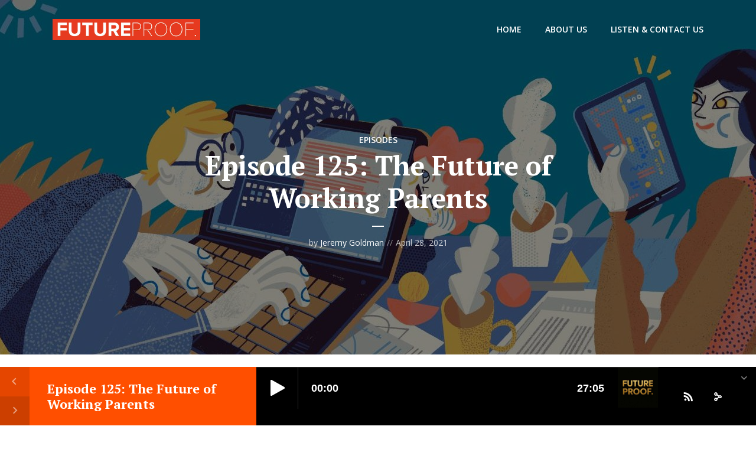

--- FILE ---
content_type: text/html; charset=UTF-8
request_url: http://www.futureproofshow.com/2021/04/28/episode-125-the-future-of-working-parents/
body_size: 20750
content:
<!DOCTYPE html>
<html lang="en-US" class="no-js no-svg">

<head>
<!-- Google Tag Manager -->
<script>(function(w,d,s,l,i){w[l]=w[l]||[];w[l].push({'gtm.start':
new Date().getTime(),event:'gtm.js'});var f=d.getElementsByTagName(s)[0],
j=d.createElement(s),dl=l!='dataLayer'?'&l='+l:'';j.async=true;j.src=
'https://www.googletagmanager.com/gtm.js?id='+i+dl;f.parentNode.insertBefore(j,f);
})(window,document,'script','dataLayer','GTM-5Q3QHVS');</script>
<!-- End Google Tag Manager -->
	<meta charset="UTF-8">
	<meta http-equiv="x-ua-compatible" content="ie=edge">
	<meta name="viewport" content="width=device-width, initial-scale=1">
	<link rel="profile" href="https://gmpg.org/xfn/11" />
	<meta name='robots' content='index, follow, max-image-preview:large, max-snippet:-1, max-video-preview:-1' />
	<style>img:is([sizes="auto" i], [sizes^="auto," i]) { contain-intrinsic-size: 3000px 1500px }</style>
	
	<!-- This site is optimized with the Yoast SEO plugin v24.9 - https://yoast.com/wordpress/plugins/seo/ -->
	<title>Episode 125: The Future of Working Parents | FUTUREPROOF.</title>
	<meta name="description" content="What does the future look like for working parents? Daisy Wademan Dowling, the Workparent founder, CEO, and now author, may have the answer." />
	<link rel="canonical" href="http://www.futureproofshow.com/2021/04/28/episode-125-the-future-of-working-parents/" />
	<meta property="og:locale" content="en_US" />
	<meta property="og:type" content="article" />
	<meta property="og:title" content="Episode 125: The Future of Working Parents | FUTUREPROOF." />
	<meta property="og:description" content="What does the future look like for working parents? Daisy Wademan Dowling, the Workparent founder, CEO, and now author, may have the answer." />
	<meta property="og:url" content="http://www.futureproofshow.com/2021/04/28/episode-125-the-future-of-working-parents/" />
	<meta property="og:site_name" content="FUTUREPROOF." />
	<meta property="article:publisher" content="https://www.facebook.com/futureproofpodcast/" />
	<meta property="article:published_time" content="2021-04-28T13:56:07+00:00" />
	<meta property="article:modified_time" content="2021-05-05T18:51:49+00:00" />
	<meta property="og:image" content="http://www.futureproofshow.com/wp-content/uploads/2021/04/Parents_Large-copy.jpg" />
	<meta property="og:image:width" content="1600" />
	<meta property="og:image:height" content="900" />
	<meta property="og:image:type" content="image/jpeg" />
	<meta name="author" content="Jeremy Goldman" />
	<meta name="twitter:card" content="summary_large_image" />
	<meta name="twitter:creator" content="@jeremarketer" />
	<meta name="twitter:label1" content="Written by" />
	<meta name="twitter:data1" content="Jeremy Goldman" />
	<meta name="twitter:label2" content="Est. reading time" />
	<meta name="twitter:data2" content="1 minute" />
	<script type="application/ld+json" class="yoast-schema-graph">{"@context":"https://schema.org","@graph":[{"@type":"Article","@id":"http://www.futureproofshow.com/2021/04/28/episode-125-the-future-of-working-parents/#article","isPartOf":{"@id":"http://www.futureproofshow.com/2021/04/28/episode-125-the-future-of-working-parents/"},"author":{"name":"Jeremy Goldman","@id":"http://www.futureproofshow.com/#/schema/person/602aaaaef132c156887bfd090bff08da"},"headline":"Episode 125: The Future of Working Parents","datePublished":"2021-04-28T13:56:07+00:00","dateModified":"2021-05-05T18:51:49+00:00","mainEntityOfPage":{"@id":"http://www.futureproofshow.com/2021/04/28/episode-125-the-future-of-working-parents/"},"wordCount":190,"publisher":{"@id":"http://www.futureproofshow.com/#organization"},"image":{"@id":"http://www.futureproofshow.com/2021/04/28/episode-125-the-future-of-working-parents/#primaryimage"},"thumbnailUrl":"http://www.futureproofshow.com/wp-content/uploads/2021/04/Parents_Large-copy.jpg","keywords":["future of work","parents","remote work","workplace"],"articleSection":["Episodes"],"inLanguage":"en-US"},{"@type":"WebPage","@id":"http://www.futureproofshow.com/2021/04/28/episode-125-the-future-of-working-parents/","url":"http://www.futureproofshow.com/2021/04/28/episode-125-the-future-of-working-parents/","name":"Episode 125: The Future of Working Parents | FUTUREPROOF.","isPartOf":{"@id":"http://www.futureproofshow.com/#website"},"primaryImageOfPage":{"@id":"http://www.futureproofshow.com/2021/04/28/episode-125-the-future-of-working-parents/#primaryimage"},"image":{"@id":"http://www.futureproofshow.com/2021/04/28/episode-125-the-future-of-working-parents/#primaryimage"},"thumbnailUrl":"http://www.futureproofshow.com/wp-content/uploads/2021/04/Parents_Large-copy.jpg","datePublished":"2021-04-28T13:56:07+00:00","dateModified":"2021-05-05T18:51:49+00:00","description":"What does the future look like for working parents? Daisy Wademan Dowling, the Workparent founder, CEO, and now author, may have the answer.","breadcrumb":{"@id":"http://www.futureproofshow.com/2021/04/28/episode-125-the-future-of-working-parents/#breadcrumb"},"inLanguage":"en-US","potentialAction":[{"@type":"ReadAction","target":["http://www.futureproofshow.com/2021/04/28/episode-125-the-future-of-working-parents/"]}]},{"@type":"ImageObject","inLanguage":"en-US","@id":"http://www.futureproofshow.com/2021/04/28/episode-125-the-future-of-working-parents/#primaryimage","url":"http://www.futureproofshow.com/wp-content/uploads/2021/04/Parents_Large-copy.jpg","contentUrl":"http://www.futureproofshow.com/wp-content/uploads/2021/04/Parents_Large-copy.jpg","width":1600,"height":900},{"@type":"BreadcrumbList","@id":"http://www.futureproofshow.com/2021/04/28/episode-125-the-future-of-working-parents/#breadcrumb","itemListElement":[{"@type":"ListItem","position":1,"name":"Home","item":"http://www.futureproofshow.com/"},{"@type":"ListItem","position":2,"name":"Episode 125: The Future of Working Parents"}]},{"@type":"WebSite","@id":"http://www.futureproofshow.com/#website","url":"http://www.futureproofshow.com/","name":"FUTUREPROOF.","description":"A podcast about the future of everything.","publisher":{"@id":"http://www.futureproofshow.com/#organization"},"potentialAction":[{"@type":"SearchAction","target":{"@type":"EntryPoint","urlTemplate":"http://www.futureproofshow.com/?s={search_term_string}"},"query-input":{"@type":"PropertyValueSpecification","valueRequired":true,"valueName":"search_term_string"}}],"inLanguage":"en-US"},{"@type":"Organization","@id":"http://www.futureproofshow.com/#organization","name":"FUTUREPROOF","url":"http://www.futureproofshow.com/","logo":{"@type":"ImageObject","inLanguage":"en-US","@id":"http://www.futureproofshow.com/#/schema/logo/image/","url":"http://www.futureproofshow.com/wp-content/uploads/2018/08/logo_futureproof_podcast2-e1605675870177.jpg","contentUrl":"http://www.futureproofshow.com/wp-content/uploads/2018/08/logo_futureproof_podcast2-e1605675870177.jpg","width":1000,"height":160,"caption":"FUTUREPROOF"},"image":{"@id":"http://www.futureproofshow.com/#/schema/logo/image/"},"sameAs":["https://www.facebook.com/futureproofpodcast/"]},{"@type":"Person","@id":"http://www.futureproofshow.com/#/schema/person/602aaaaef132c156887bfd090bff08da","name":"Jeremy Goldman","image":{"@type":"ImageObject","inLanguage":"en-US","@id":"http://www.futureproofshow.com/#/schema/person/image/","url":"https://secure.gravatar.com/avatar/11940d5d7abd1613f77c36ac6da8c7516766d57ca27a3942d37f89d9c130fdfd?s=96&d=mm&r=g","contentUrl":"https://secure.gravatar.com/avatar/11940d5d7abd1613f77c36ac6da8c7516766d57ca27a3942d37f89d9c130fdfd?s=96&d=mm&r=g","caption":"Jeremy Goldman"},"description":"Jeremy Goldman is the author of Going Social and Getting to Like, a former Inc. columnist, and the founder of digital consultancy Firebrand Group. In addition to FUTUREPROOF. he serves as the Director of Marketing &amp; Commerce Briefings at Insider Intelligence.","sameAs":["https://x.com/jeremarketer"],"url":"http://www.futureproofshow.com/author/futureproofshow_dct886/"}]}</script>
	<!-- / Yoast SEO plugin. -->


<link rel="alternate" type="application/rss+xml" title="FUTUREPROOF. &raquo; Feed" href="http://www.futureproofshow.com/feed/" />
<link rel="alternate" type="application/rss+xml" title="FUTUREPROOF. &raquo; Comments Feed" href="http://www.futureproofshow.com/comments/feed/" />
<script type="text/javascript">
/* <![CDATA[ */
window._wpemojiSettings = {"baseUrl":"https:\/\/s.w.org\/images\/core\/emoji\/16.0.1\/72x72\/","ext":".png","svgUrl":"https:\/\/s.w.org\/images\/core\/emoji\/16.0.1\/svg\/","svgExt":".svg","source":{"concatemoji":"http:\/\/www.futureproofshow.com\/wp-includes\/js\/wp-emoji-release.min.js?ver=6.8.3"}};
/*! This file is auto-generated */
!function(s,n){var o,i,e;function c(e){try{var t={supportTests:e,timestamp:(new Date).valueOf()};sessionStorage.setItem(o,JSON.stringify(t))}catch(e){}}function p(e,t,n){e.clearRect(0,0,e.canvas.width,e.canvas.height),e.fillText(t,0,0);var t=new Uint32Array(e.getImageData(0,0,e.canvas.width,e.canvas.height).data),a=(e.clearRect(0,0,e.canvas.width,e.canvas.height),e.fillText(n,0,0),new Uint32Array(e.getImageData(0,0,e.canvas.width,e.canvas.height).data));return t.every(function(e,t){return e===a[t]})}function u(e,t){e.clearRect(0,0,e.canvas.width,e.canvas.height),e.fillText(t,0,0);for(var n=e.getImageData(16,16,1,1),a=0;a<n.data.length;a++)if(0!==n.data[a])return!1;return!0}function f(e,t,n,a){switch(t){case"flag":return n(e,"\ud83c\udff3\ufe0f\u200d\u26a7\ufe0f","\ud83c\udff3\ufe0f\u200b\u26a7\ufe0f")?!1:!n(e,"\ud83c\udde8\ud83c\uddf6","\ud83c\udde8\u200b\ud83c\uddf6")&&!n(e,"\ud83c\udff4\udb40\udc67\udb40\udc62\udb40\udc65\udb40\udc6e\udb40\udc67\udb40\udc7f","\ud83c\udff4\u200b\udb40\udc67\u200b\udb40\udc62\u200b\udb40\udc65\u200b\udb40\udc6e\u200b\udb40\udc67\u200b\udb40\udc7f");case"emoji":return!a(e,"\ud83e\udedf")}return!1}function g(e,t,n,a){var r="undefined"!=typeof WorkerGlobalScope&&self instanceof WorkerGlobalScope?new OffscreenCanvas(300,150):s.createElement("canvas"),o=r.getContext("2d",{willReadFrequently:!0}),i=(o.textBaseline="top",o.font="600 32px Arial",{});return e.forEach(function(e){i[e]=t(o,e,n,a)}),i}function t(e){var t=s.createElement("script");t.src=e,t.defer=!0,s.head.appendChild(t)}"undefined"!=typeof Promise&&(o="wpEmojiSettingsSupports",i=["flag","emoji"],n.supports={everything:!0,everythingExceptFlag:!0},e=new Promise(function(e){s.addEventListener("DOMContentLoaded",e,{once:!0})}),new Promise(function(t){var n=function(){try{var e=JSON.parse(sessionStorage.getItem(o));if("object"==typeof e&&"number"==typeof e.timestamp&&(new Date).valueOf()<e.timestamp+604800&&"object"==typeof e.supportTests)return e.supportTests}catch(e){}return null}();if(!n){if("undefined"!=typeof Worker&&"undefined"!=typeof OffscreenCanvas&&"undefined"!=typeof URL&&URL.createObjectURL&&"undefined"!=typeof Blob)try{var e="postMessage("+g.toString()+"("+[JSON.stringify(i),f.toString(),p.toString(),u.toString()].join(",")+"));",a=new Blob([e],{type:"text/javascript"}),r=new Worker(URL.createObjectURL(a),{name:"wpTestEmojiSupports"});return void(r.onmessage=function(e){c(n=e.data),r.terminate(),t(n)})}catch(e){}c(n=g(i,f,p,u))}t(n)}).then(function(e){for(var t in e)n.supports[t]=e[t],n.supports.everything=n.supports.everything&&n.supports[t],"flag"!==t&&(n.supports.everythingExceptFlag=n.supports.everythingExceptFlag&&n.supports[t]);n.supports.everythingExceptFlag=n.supports.everythingExceptFlag&&!n.supports.flag,n.DOMReady=!1,n.readyCallback=function(){n.DOMReady=!0}}).then(function(){return e}).then(function(){var e;n.supports.everything||(n.readyCallback(),(e=n.source||{}).concatemoji?t(e.concatemoji):e.wpemoji&&e.twemoji&&(t(e.twemoji),t(e.wpemoji)))}))}((window,document),window._wpemojiSettings);
/* ]]> */
</script>
<link rel="stylesheet" id="megaphone-fonts-fonts" href="http://fonts.googleapis.com/css2?family=Open%20Sans:ital,wght@0,400;0,600&family=PT%20Serif:ital,wght@0,700&display=swap&ver=1.3.1" type="text/css" media="all" /><style id='wp-emoji-styles-inline-css' type='text/css'>

	img.wp-smiley, img.emoji {
		display: inline !important;
		border: none !important;
		box-shadow: none !important;
		height: 1em !important;
		width: 1em !important;
		margin: 0 0.07em !important;
		vertical-align: -0.1em !important;
		background: none !important;
		padding: 0 !important;
	}
</style>
<link rel='stylesheet' id='wp-block-library-css' href='http://www.futureproofshow.com/wp-includes/css/dist/block-library/style.min.css?ver=6.8.3' type='text/css' media='all' />
<style id='classic-theme-styles-inline-css' type='text/css'>
/*! This file is auto-generated */
.wp-block-button__link{color:#fff;background-color:#32373c;border-radius:9999px;box-shadow:none;text-decoration:none;padding:calc(.667em + 2px) calc(1.333em + 2px);font-size:1.125em}.wp-block-file__button{background:#32373c;color:#fff;text-decoration:none}
</style>
<style id='global-styles-inline-css' type='text/css'>
:root{--wp--preset--aspect-ratio--square: 1;--wp--preset--aspect-ratio--4-3: 4/3;--wp--preset--aspect-ratio--3-4: 3/4;--wp--preset--aspect-ratio--3-2: 3/2;--wp--preset--aspect-ratio--2-3: 2/3;--wp--preset--aspect-ratio--16-9: 16/9;--wp--preset--aspect-ratio--9-16: 9/16;--wp--preset--color--black: #000000;--wp--preset--color--cyan-bluish-gray: #abb8c3;--wp--preset--color--white: #ffffff;--wp--preset--color--pale-pink: #f78da7;--wp--preset--color--vivid-red: #cf2e2e;--wp--preset--color--luminous-vivid-orange: #ff6900;--wp--preset--color--luminous-vivid-amber: #fcb900;--wp--preset--color--light-green-cyan: #7bdcb5;--wp--preset--color--vivid-green-cyan: #00d084;--wp--preset--color--pale-cyan-blue: #8ed1fc;--wp--preset--color--vivid-cyan-blue: #0693e3;--wp--preset--color--vivid-purple: #9b51e0;--wp--preset--color--megaphone-acc: #FF4F00;--wp--preset--color--megaphone-text: #2B1813;--wp--preset--color--megaphone-bg: #ffffff;--wp--preset--color--megaphone-bg-alt-1: #f2f2f2;--wp--preset--color--megaphone-bg-alt-2: #424850;--wp--preset--gradient--vivid-cyan-blue-to-vivid-purple: linear-gradient(135deg,rgba(6,147,227,1) 0%,rgb(155,81,224) 100%);--wp--preset--gradient--light-green-cyan-to-vivid-green-cyan: linear-gradient(135deg,rgb(122,220,180) 0%,rgb(0,208,130) 100%);--wp--preset--gradient--luminous-vivid-amber-to-luminous-vivid-orange: linear-gradient(135deg,rgba(252,185,0,1) 0%,rgba(255,105,0,1) 100%);--wp--preset--gradient--luminous-vivid-orange-to-vivid-red: linear-gradient(135deg,rgba(255,105,0,1) 0%,rgb(207,46,46) 100%);--wp--preset--gradient--very-light-gray-to-cyan-bluish-gray: linear-gradient(135deg,rgb(238,238,238) 0%,rgb(169,184,195) 100%);--wp--preset--gradient--cool-to-warm-spectrum: linear-gradient(135deg,rgb(74,234,220) 0%,rgb(151,120,209) 20%,rgb(207,42,186) 40%,rgb(238,44,130) 60%,rgb(251,105,98) 80%,rgb(254,248,76) 100%);--wp--preset--gradient--blush-light-purple: linear-gradient(135deg,rgb(255,206,236) 0%,rgb(152,150,240) 100%);--wp--preset--gradient--blush-bordeaux: linear-gradient(135deg,rgb(254,205,165) 0%,rgb(254,45,45) 50%,rgb(107,0,62) 100%);--wp--preset--gradient--luminous-dusk: linear-gradient(135deg,rgb(255,203,112) 0%,rgb(199,81,192) 50%,rgb(65,88,208) 100%);--wp--preset--gradient--pale-ocean: linear-gradient(135deg,rgb(255,245,203) 0%,rgb(182,227,212) 50%,rgb(51,167,181) 100%);--wp--preset--gradient--electric-grass: linear-gradient(135deg,rgb(202,248,128) 0%,rgb(113,206,126) 100%);--wp--preset--gradient--midnight: linear-gradient(135deg,rgb(2,3,129) 0%,rgb(40,116,252) 100%);--wp--preset--font-size--small: 12.8px;--wp--preset--font-size--medium: 20px;--wp--preset--font-size--large: 28.8px;--wp--preset--font-size--x-large: 42px;--wp--preset--font-size--normal: 16px;--wp--preset--font-size--huge: 38.4px;--wp--preset--spacing--20: 0.44rem;--wp--preset--spacing--30: 0.67rem;--wp--preset--spacing--40: 1rem;--wp--preset--spacing--50: 1.5rem;--wp--preset--spacing--60: 2.25rem;--wp--preset--spacing--70: 3.38rem;--wp--preset--spacing--80: 5.06rem;--wp--preset--shadow--natural: 6px 6px 9px rgba(0, 0, 0, 0.2);--wp--preset--shadow--deep: 12px 12px 50px rgba(0, 0, 0, 0.4);--wp--preset--shadow--sharp: 6px 6px 0px rgba(0, 0, 0, 0.2);--wp--preset--shadow--outlined: 6px 6px 0px -3px rgba(255, 255, 255, 1), 6px 6px rgba(0, 0, 0, 1);--wp--preset--shadow--crisp: 6px 6px 0px rgba(0, 0, 0, 1);}:where(.is-layout-flex){gap: 0.5em;}:where(.is-layout-grid){gap: 0.5em;}body .is-layout-flex{display: flex;}.is-layout-flex{flex-wrap: wrap;align-items: center;}.is-layout-flex > :is(*, div){margin: 0;}body .is-layout-grid{display: grid;}.is-layout-grid > :is(*, div){margin: 0;}:where(.wp-block-columns.is-layout-flex){gap: 2em;}:where(.wp-block-columns.is-layout-grid){gap: 2em;}:where(.wp-block-post-template.is-layout-flex){gap: 1.25em;}:where(.wp-block-post-template.is-layout-grid){gap: 1.25em;}.has-black-color{color: var(--wp--preset--color--black) !important;}.has-cyan-bluish-gray-color{color: var(--wp--preset--color--cyan-bluish-gray) !important;}.has-white-color{color: var(--wp--preset--color--white) !important;}.has-pale-pink-color{color: var(--wp--preset--color--pale-pink) !important;}.has-vivid-red-color{color: var(--wp--preset--color--vivid-red) !important;}.has-luminous-vivid-orange-color{color: var(--wp--preset--color--luminous-vivid-orange) !important;}.has-luminous-vivid-amber-color{color: var(--wp--preset--color--luminous-vivid-amber) !important;}.has-light-green-cyan-color{color: var(--wp--preset--color--light-green-cyan) !important;}.has-vivid-green-cyan-color{color: var(--wp--preset--color--vivid-green-cyan) !important;}.has-pale-cyan-blue-color{color: var(--wp--preset--color--pale-cyan-blue) !important;}.has-vivid-cyan-blue-color{color: var(--wp--preset--color--vivid-cyan-blue) !important;}.has-vivid-purple-color{color: var(--wp--preset--color--vivid-purple) !important;}.has-black-background-color{background-color: var(--wp--preset--color--black) !important;}.has-cyan-bluish-gray-background-color{background-color: var(--wp--preset--color--cyan-bluish-gray) !important;}.has-white-background-color{background-color: var(--wp--preset--color--white) !important;}.has-pale-pink-background-color{background-color: var(--wp--preset--color--pale-pink) !important;}.has-vivid-red-background-color{background-color: var(--wp--preset--color--vivid-red) !important;}.has-luminous-vivid-orange-background-color{background-color: var(--wp--preset--color--luminous-vivid-orange) !important;}.has-luminous-vivid-amber-background-color{background-color: var(--wp--preset--color--luminous-vivid-amber) !important;}.has-light-green-cyan-background-color{background-color: var(--wp--preset--color--light-green-cyan) !important;}.has-vivid-green-cyan-background-color{background-color: var(--wp--preset--color--vivid-green-cyan) !important;}.has-pale-cyan-blue-background-color{background-color: var(--wp--preset--color--pale-cyan-blue) !important;}.has-vivid-cyan-blue-background-color{background-color: var(--wp--preset--color--vivid-cyan-blue) !important;}.has-vivid-purple-background-color{background-color: var(--wp--preset--color--vivid-purple) !important;}.has-black-border-color{border-color: var(--wp--preset--color--black) !important;}.has-cyan-bluish-gray-border-color{border-color: var(--wp--preset--color--cyan-bluish-gray) !important;}.has-white-border-color{border-color: var(--wp--preset--color--white) !important;}.has-pale-pink-border-color{border-color: var(--wp--preset--color--pale-pink) !important;}.has-vivid-red-border-color{border-color: var(--wp--preset--color--vivid-red) !important;}.has-luminous-vivid-orange-border-color{border-color: var(--wp--preset--color--luminous-vivid-orange) !important;}.has-luminous-vivid-amber-border-color{border-color: var(--wp--preset--color--luminous-vivid-amber) !important;}.has-light-green-cyan-border-color{border-color: var(--wp--preset--color--light-green-cyan) !important;}.has-vivid-green-cyan-border-color{border-color: var(--wp--preset--color--vivid-green-cyan) !important;}.has-pale-cyan-blue-border-color{border-color: var(--wp--preset--color--pale-cyan-blue) !important;}.has-vivid-cyan-blue-border-color{border-color: var(--wp--preset--color--vivid-cyan-blue) !important;}.has-vivid-purple-border-color{border-color: var(--wp--preset--color--vivid-purple) !important;}.has-vivid-cyan-blue-to-vivid-purple-gradient-background{background: var(--wp--preset--gradient--vivid-cyan-blue-to-vivid-purple) !important;}.has-light-green-cyan-to-vivid-green-cyan-gradient-background{background: var(--wp--preset--gradient--light-green-cyan-to-vivid-green-cyan) !important;}.has-luminous-vivid-amber-to-luminous-vivid-orange-gradient-background{background: var(--wp--preset--gradient--luminous-vivid-amber-to-luminous-vivid-orange) !important;}.has-luminous-vivid-orange-to-vivid-red-gradient-background{background: var(--wp--preset--gradient--luminous-vivid-orange-to-vivid-red) !important;}.has-very-light-gray-to-cyan-bluish-gray-gradient-background{background: var(--wp--preset--gradient--very-light-gray-to-cyan-bluish-gray) !important;}.has-cool-to-warm-spectrum-gradient-background{background: var(--wp--preset--gradient--cool-to-warm-spectrum) !important;}.has-blush-light-purple-gradient-background{background: var(--wp--preset--gradient--blush-light-purple) !important;}.has-blush-bordeaux-gradient-background{background: var(--wp--preset--gradient--blush-bordeaux) !important;}.has-luminous-dusk-gradient-background{background: var(--wp--preset--gradient--luminous-dusk) !important;}.has-pale-ocean-gradient-background{background: var(--wp--preset--gradient--pale-ocean) !important;}.has-electric-grass-gradient-background{background: var(--wp--preset--gradient--electric-grass) !important;}.has-midnight-gradient-background{background: var(--wp--preset--gradient--midnight) !important;}.has-small-font-size{font-size: var(--wp--preset--font-size--small) !important;}.has-medium-font-size{font-size: var(--wp--preset--font-size--medium) !important;}.has-large-font-size{font-size: var(--wp--preset--font-size--large) !important;}.has-x-large-font-size{font-size: var(--wp--preset--font-size--x-large) !important;}
:where(.wp-block-post-template.is-layout-flex){gap: 1.25em;}:where(.wp-block-post-template.is-layout-grid){gap: 1.25em;}
:where(.wp-block-columns.is-layout-flex){gap: 2em;}:where(.wp-block-columns.is-layout-grid){gap: 2em;}
:root :where(.wp-block-pullquote){font-size: 1.5em;line-height: 1.6;}
</style>
<link rel='stylesheet' id='meks-app-block-frontend-css-css' href='http://www.futureproofshow.com/wp-content/plugins/meks-audio-player/assets/css/blocks.style.css?ver=1.3' type='text/css' media='all' />
<link rel='stylesheet' id='mks_shortcodes_fntawsm_css-css' href='http://www.futureproofshow.com/wp-content/plugins/meks-flexible-shortcodes/css/font-awesome/css/font-awesome.min.css?ver=1.3.6' type='text/css' media='screen' />
<link rel='stylesheet' id='mks_shortcodes_simple_line_icons-css' href='http://www.futureproofshow.com/wp-content/plugins/meks-flexible-shortcodes/css/simple-line/simple-line-icons.css?ver=1.3.6' type='text/css' media='screen' />
<link rel='stylesheet' id='mks_shortcodes_css-css' href='http://www.futureproofshow.com/wp-content/plugins/meks-flexible-shortcodes/css/style.css?ver=1.3.6' type='text/css' media='screen' />
<link rel='stylesheet' id='megaphone-main-css' href='http://www.futureproofshow.com/wp-content/themes/megaphone/assets/css/min.css?ver=1.3.1' type='text/css' media='all' />
<style id='megaphone-main-inline-css' type='text/css'>
body,#cancel-comment-reply-link{color: #2B1813;background: #ffffff;}body,#cancel-comment-reply-link,.meks-ap{font-family: 'Open Sans', Arial, sans-serif;font-weight: 400;}h1,h2,h3,h4,h5,h6,.h1,.h2,.h3,.h4,.h5,.h6,.h7,.h8,.fn,p.has-drop-cap:not(:focus)::first-letter{font-family: 'PT Serif', Arial, sans-serif;font-weight: 700;}h1,h2,h3,h4,h5,h6,.h1,.h2,.h3,.h4,.h5,.h6,.has-large-font-size{color: #2B1813;}.entry-title a,.show-title a{color: #2B1813;}.meta-sponsored span{color: #FF4F00; }.megaphone-overlay .meta-sponsored span{color: #FFF; }body{font-size:1.6rem;}.megaphone-header{font-size:1.4rem;}h1, .h1{font-size:2.6rem;}h2, .h2,.has-large-font-size,.has-huge-font-size, .has-larger-font-size{font-size:2.4rem;}h3, .h3{font-size:2.2rem;}h4, .h4{font-size:2rem;}h5, .h5{font-size:1.8rem;}h6, .h6,.megaphone-show .megaphone-shows-list-small .entry-title {font-size:1.6rem;}.megaphone-items .megaphone-shows-list-medium .entry-title{font-size:1.8rem;}.h7{font-size: 2rem;}.h8,.section-content .megaphone-menu-subscribe .header-el-label{font-size: 1.6rem;}.section-title{font-size: 2rem;}.h0{font-size:3rem;}.author-header .text-small,.text-small {font-size: 1.2rem;}.widget-title,.author-header .h8,.mks_author_widget h3{font-size:2.2rem; }.archive-label{font-size: 1.6rem;}.entry-content .meks_ess_share_label h5{font-size:1.8rem; }.widget{font-size:1.4rem;}.header-mobile>.container{height: 60px;}.megaphone-player-paceholder-big .megaphone-placeholder-title,.megaphone-player-paceholder-medium .megaphone-placeholder-title{font-size: 1.8rem;}.megaphone-placeholder-label{color: #2B1813;}.megaphone-button,input[type="submit"],input[type="button"],button[type="submit"],.megaphone-pagination a,ul.page-numbers a,.meks-instagram-follow-link .meks-widget-cta,.mks_autor_link_wrap a,.mks_read_more a,.paginated-post-wrapper a,.entry-content .megaphone-button,.megaphone-pagination a, .page-numbers.current{font-size: 1.2rem;}.header-sticky-main > .container{height: 60px;}.megaphone-menu-action .mf{font-size:2.4rem;}@media (min-width: 374px){ }@media (min-width: 600px){ .header-mobile>.container{height: 80px;}body.megaphone-header-indent .megaphone-header + .megaphone-section{margin-top: -80px;}body.megaphone-header-indent .megaphone-header + .megaphone-section .overlay-container{padding-top: 50px;}.header-sticky-main > .container{height: 70px;}.megaphone-placeholder-label{color: #FF4F00; }.megaphone-button,input[type="submit"],input[type="button"],button[type="submit"],.megaphone-pagination a,ul.page-numbers a,.meks-instagram-follow-link .meks-widget-cta,.mks_autor_link_wrap a,.mks_read_more a,.paginated-post-wrapper a,.entry-content .megaphone-button,.megaphone-pagination a, .page-numbers.current{font-size: 1.2rem;}.widget-title,.author-header .h8,.mks_author_widget h3{font-size:2.4rem; }.archive-label{font-size: 1.6rem;}}@media (max-width: 374px){.megaphone-overlay .h1,.megaphone-overlay .h2,.megaphone-overlay .h3,.megaphone-overlay .h4,.megaphone-overlay .h5{font-size: 2.2rem;}}@media (max-width: 600px){ .megaphone-layout-c .h4,.megaphone-layout-d .h5,.megaphone-layout-e .h4{font-size: 2.2rem;}.megaphone-layout-f .h4{font-size:1.6rem;}}@media (min-width: 600px) and (max-width: 900px){ .h0{font-size:4.6rem;}h1, .h1{font-size:4rem;}h2, .h2{font-size:3.2rem;}h3, .h3{font-size:2.8rem;}h4, .h4,.wp-block-cover .wp-block-cover-image-text,.wp-block-cover .wp-block-cover-text,.wp-block-cover h2,.wp-block-cover-image .wp-block-cover-image-text,.wp-block-cover-image .wp-block-cover-text,.wp-block-cover-image h2{font-size:2.4rem;}h5, .h5{font-size:2rem;}h6, .h6,.megaphone-show .megaphone-shows-list-small .entry-title{font-size:1.8rem;}.section-title {font-size:2.8rem;}.megaphone-site-branding .site-title.logo-img-none{font-size: 3rem;}.megaphone-layout-c .h4,.megaphone-layout-d .h5,.megaphone-layout-e .h4{ font-size: 2.8rem;}.megaphone-layout-f .h4{font-size:2.4rem;}}@media (min-width: 900px){ body{font-size:1.6rem;}.h0{font-size:6.4rem;} h1, .h1{font-size:5.8rem;}h2, .h2{font-size:4.6rem;}h3, .h3{font-size:4.0rem;}h4, .h4{font-size:3.2rem;}h5, .h5,.header-sticky-main .h4{font-size:2.6rem;}h6, .h6,.megaphone-show .megaphone-shows-list-medium .entry-title{font-size: 2.2rem;}.section-title{font-size:3.2rem;}.paragraph-small,.text-small {font-size:1.4rem;}.megaphone-shows-list-small .entry-title{font-size: 1.6rem;}.megaphone-shows-list-medium .entry-title{font-size: 2rem;}.header-sticky-main > .container{height: 80px;}.megaphone-show .megaphone-shows-list-small .entry-title{font-size:1.8rem;}.megaphone-show-d.megaphone-show .megaphone-shows-list-small .entry-title{font-size:1.6rem;}body.megaphone-header-indent .megaphone-header + .megaphone-section{margin-top: -100px;}body.megaphone-header-indent .megaphone-header + .megaphone-section .overlay-container{padding-top: 50px;}}@media (max-width: 599px){ .megaphone-layout-a .entry-content,.megaphone-layout-b .entry-content,.megaphone-layout-c .entry-content,.megaphone-layout-e .entry-content{font-size:1.4rem;}}.megaphone-header{font-family: 'Open Sans', Arial, sans-serif;font-weight: 600;}.header-top{background-color: #f2f2f2;color: #2B1813;font-size: 1.4rem;}.header-top .sub-menu{background-color: #f2f2f2;}.header-top a{color: #2B1813;}.header-top li:hover > a{color: #FF4F00;}.header-top .container {height: 50px;}.megaphone-menu-action .search-form button[type=submit],.widget_search button[type=submit] {background: 0 0;border: none;color: #2B1813; }.megaphone-menu-action .search-form button[type=submit]:hover{border: none; color: #FF4F00; }.widget_search button[type=submit]:hover{color: #FF4F00; }.header-middle,.header-middle .sub-menu{background-color: #ffffff;}.megaphone-header ul.megaphone-menu .megaphone-mega-menu .megaphone-menu-posts>li a{color: #2B1813;}.megaphone-header ul.megaphone-menu .megaphone-mega-menu .megaphone-menu-posts>li a:hover{color: #ff4f00;}.header-middle,.header-middle a,.header-mobile .megaphone-menu-action a,.header-middle ul.megaphone-menu .megaphone-mega-menu .menu-item-has-children:hover > a{color: #2B1813;}.header-middle a:hover,.header-mobile .megaphone-menu-action a:hover,.megaphone-modal-close:hover{color: #ff4f00;}.header-middle li:hover > a,.header-middle .current-menu-item > a,.header-middle .current-menu-parent > a {color: #ff4f00;}.header-middle > .container {height: 100px;}.header-middle .megaphone-menu-donate li a,.header-middle .megaphone-menu-donate .empty-list a{border-color: #2B1813;}.header-middle .megaphone-menu-donate li a:hover,.header-middle .megaphone-menu-donate .empty-list a:hover,.megaphone-header-indent .header-middle .megaphone-menu-donate li a:hover{border-color: #ff4f00; color: #ff4f00;}.header-bottom,.header-bottom .sub-menu{background-color: #f6f6f6;}.header-bottom,.header-bottom a{color: #2B1813; }.header-bottom li:hover > a,.header-bottom .current-menu-item > a,.header-bottom .current-menu-parent > a{color: #ff4f00; }.header-bottom > .container{height: 60px;}.header-bottom .megaphone-menu-donate li a,.header-bottom .megaphone-menu-donate .empty-list a{border-color: #2B1813;}.header-bottom .megaphone-menu-donate li a:hover,.header-bottom .megaphone-menu-donate .empty-list a:hover{border-color: #ff4f00; color: #ff4f00;}.header-sticky,.header-sticky .sub-menu{background-color: #ffffff;}.header-sticky,.header-sticky a{color: #2B1813; }.header-sticky li:hover > a,.header-sticky .current-menu-item > a,.header-sticky .current-menu-parent > a{color: #ff4f00; }.header-sticky .megaphone-menu-donate li a,.header-sticky .megaphone-menu-donate .empty-list a{border-color: #2B1813;}.header-sticky .megaphone-menu-donate li a:hover,.header-sticky .megaphone-menu-donate .empty-list a:hover{border-color: #ff4f00; color: #ff4f00;}.widget .current-menu-item > a,.widget .current-menu-parent > a{color: #FF4F00;}@media (min-width: 900px) and (max-width: 1050px){.header-middle > .container {height: 100px;}.header-bottom > .container,.header-bottom-slots {height: 50px;}}a,.placeholder-slot-r .entry-episode{color: #FF4F00;}.megaphone-archive-no-image .overlay-container .archive-label,.archive-label{color: #2B1813;}.entry-content a{color: #2B1813;border-color: #FF4F00;}.entry-content a:hover,.entry-summary > span{color: #FF4F00;}.megaphone-hidden-content{max-height: 700px;}.megaphone-menu-donate li a,.megaphone-menu-donate .empty-list a{border-color: #2B1813;}.megaphone-menu-donate li a:hover,.megaphone-menu-donate .empty-list a:hover{border-color: #FF4F00; color: #FF4F00;}.overlay-container .archive-label{color: #FFF;}.megaphone-bg-alt-1{background-color: #f2f2f2;}.megaphone-bg-alt-2 {background-color: #424850}.megaphone-modal{background:#FFF;}.megaphone-overlay-fallback{background-color: #2B1813; }.megaphone-modal .megaphone-menu-social li a:hover, .meks_ess a:hover {background: #2B1813;}.megaphone-button,input[type="submit"],input[type="button"],button[type="submit"],.megaphone-pagination a,ul.page-numbers a,.meks-instagram-follow-link .meks-widget-cta,.widget .mks_autor_link_wrap a,.widget .mks_read_more a,.paginated-post-wrapper a,.entry-content .megaphone-button,#cancel-comment-reply-link,.comment-reply-link,.megaphone-buttons .megaphone-menu-subscribe a,.megaphone-menu-donate a,.entry-category a,.entry-category .meta-item,.episode-item,.header-el-label,.megaphone-link-special,.entry-episode,.link-uppercase,.archive-label,.wp-block-button .wp-block-button__link,.placeholder-slot-r .megaphone-placeholder-title{font-family: 'Open Sans', Arial, sans-serif;font-weight: 600; }.megaphone-button,input[type="submit"],input[type="button"],button[type="submit"],.megaphone-pagination a,ul.page-numbers a,.meks-instagram-follow-link .meks-widget-cta,.widget .mks_autor_link_wrap a,.widget .mks_read_more a,.paginated-post-wrapper a,.entry-content .megaphone-button,#cancel-comment-reply-link,.comment-reply-link{background: #FF4F00;color: #fff;}.megaphone-button:hover,input[type="submit"]:hover,input[type="button"]:hover,button[type="submit"]:hover,.megaphone-pagination a:hover,.meks-instagram-follow-link .meks-widget-cta:hover,.widget .mks_autor_link_wrap a:hover,.widget .mks_read_more a:hover,.paginated-post-wrapper a:hover,.entry-content .megaphone-button:hover,ul.page-numbers a:hover {background: #2B1813;color: #fff;}.megaphone-button-hollow:hover,.comment-reply-link:hover,.megaphone-button-circle:hover,#cancel-comment-reply-link:hover,button.megaphone-button-hollow:hover,.megaphone-modal.search-alt button[type=submit]:hover,.search-alt button[type="submit"]:hover{background: 0 0;border-color: #FF4F00;color: #FF4F00;}.megaphone-button-circle{border: 1px solid #2B1813;color: #2B1813;}.megaphone-button-hollow,.comment-reply-link,#cancel-comment-reply-link,button.megaphone-button-hollow,.megaphone-modal.search-alt button[type=submit],.search-alt button[type="submit"]{background: transparent;border: 1px solid #2B1813;color: #2B1813;}.megaphone-buttons .megaphone-menu-subscribe li a,.megaphone-modal .megaphone-buttons .megaphone-menu-subscribe li a{color: #2B1813;}.megaphone-buttons .megaphone-menu-subscribe li a:hover,.megaphone-modal .megaphone-buttons .megaphone-menu-subscribe li a:hover{color: #FF4F00;}.megaphone-overlay .megaphone-button{background: #FFF;color: #333;border: none;}.megaphone-overlay .megaphone-button-hollow,.megaphone-subscribe-indented .megaphone-buttons .megaphone-menu-subscribe a{background: transparent;color: #FFF;}.megaphone-overlay .megaphone-button:hover{color: #FFF;background: #FF4F00;}.megaphone-overlay .entry-category a:hover,.megaphone-placeholder-title a:hover{color: #FF4F00; }.megaphone-show-more:before{background: -webkit-gradient(linear,left top,left bottom,from(rgba(255,255,255,0)),to(#ffffff));background: linear-gradient(to bottom,rgba(255,255,255,0) 0,#ffffff 100%);}.section-title + a,.section-subnav a,.megaphone-link-special,.section-title + a:before{color: #2B1813;}.section-title + a:hover,.megaphone-link-special:hover{color: #FF4F00; }.section-title:before{background: #FF4F00;}.section-title-gray:before{background: rgba(43,24,19,0.07); }.entry-category a,.entry-meta a:hover,.megaphone-show-header .entry-episode,.entry-title a:hover,.show-title a:hover,.author-header a:hover,.author-header a:hover,.fn a:hover,.section-subnav a:hover,.entry-tags a:hover,.tagcloud a:hover,.megaphone-show .shows-title a:hover,.megaphone-overlay .megaphone-breadcrumbs a:hover,.megaphone-breadcrumbs a,.meks-ap-timestamp .meks-jump-player:hover{color: #FF4F00;}.entry-category a:hover,.megaphone-show .shows-title a,.megaphone-breadcrumbs a:hover,.megaphone-sidebar-branding a{color: #2B1813;}.entry-tags a,.tagcloud a,.meks-ap-timestamp .meks-jump-player{background: #F3F3F3;color: #2B1813;}.tagcloud a {background: rgba(43,24,19,0.07); }.entry-category a:before{color: rgba(43,24,19,0.5);}.entry-meta .meta-item,.comment-metadata a,.entry-category .meta-item,.megaphone-breadcrumbs{color: rgba(43,24,19,0.5);}.entry-meta .meta-item::before,.entry-category a:before, .entry-category .meta-sponsored + .meta-item:before,.megaphone-show-header .meta-sponsored + .entry-episode:before{color: rgba(43,24,19,0.5);}.megaphone-overlay .entry-meta .meta-item::before,.megaphone-overlay .entry-category a:before, .megaphone-overlay .entry-category .meta-sponsored + .meta-item:before,.megaphone-overlay .megaphone-show-header .meta-sponsored + .entry-episode:before{color: rgba(255,255,255,0.5);}.entry-meta a,.author-header a,.author-header a,.fn a{color: #2B1813; }.entry-media .entry-episode,.episode-item{color: #FFF;}.megaphone-triangle{border-color: transparent transparent #FF4F00 transparent;}.megaphone-triangle-after{border-color: #FF4F00 transparent transparent transparent;}.megaphone-triangle:before{background-color: #FF4F00; }.double-bounce1, .double-bounce2{background-color: #FF4F00;}.megaphone-pagination .page-numbers.current,.paginated-post-wrapper .current,ul.page-numbers .current{background-color: rgba(43,24,19,0.1); color: #2B1813;}.megaphone-button.disabled,.megaphone-button.disabled:hover{background-color: rgba(43,24,19,0.1); color: #2B1813;pointer-events: none;}.megaphone-ellipsis div{background-color: #FF4F00; }.megaphone-no-image .entry-media{background-color: rgba(43,24,19,0.1); }.megaphone-show-episode-number{background-color: #ffffff; color: #2B1813;}.megaphone-show-episode-number strong{color: #FF4F00;}.megaphone-show .entry-media{background-color: #FF4F00; }.player-paceholder .megaphone-placeholder-title{color: #2B1813; }.wa-layout-3 .player-paceholder .megaphone-button-play,.wa-layout-3 .player-paceholder .megaphone-placeholder-title a,.single-layout-5 .player-paceholder .megaphone-button-play,.single-layout-5 .player-paceholder .megaphone-placeholder-title{color: #2B1813;}.player-paceholder .megaphone-button-play,.player-paceholder .megaphone-placeholder-title a{color: #2B1813; }.megaphone-button-play:hover,.player-paceholder .megaphone-placeholder-title a:hover,.wa-layout-3 .player-paceholder.player-paceholder-medium a:hover{color: #FF4F00;}.megaphone-play-current:hover a,.megaphone-play-current:hover .megaphone-placeholder-title,.megaphone-play-current:hover .megaphone-button-play-medium{color: #FF4F00;}.megaphone-shows-list .megaphone-button-play{color: #2B1813;}.megaphone-shows-list .megaphone-button-play:hover{color: #FF4F00;}body .meks-ap,body .meks-ap-player,body .meks-ap-player iframe {height: 99px; }body .meks-ap-collapsed,.megaphone-player-hidden .meks-ap{bottom: -99px; }.meks-ap-slot-l{background-color: #FF4F00;color:#fff; }.meks-ap-title{color:#fff; }.megaphone-player-action .megaphone-menu-subscribe a{color: #2B1813;}.meks-ap-player .mejs-volume-current{background-color: #FF4F00; }.meks-ap-player .mejs-volume-handle{background: 0 0;}.meks-ap-toggle.meks-ap-bg{background-color: rgba(43,24,19,0.5);}.meks-ap-player .mejs__speed-selected, .meks-ap-player .mejs-speed-selected,.meks-ap .mejs-speed-selector-label:hover,.megaphone-player-action .megaphone-menu-subscribe a:hover,.megaphone-player-action .megaphone-share-wrapper .meks_ess a:hover{color: #FF4F00;}.megaphone-player-action .mejs-button:hover > button{color: #2B1813;}.widget-inside,.widget-inside.megaphone-bg-alt-1{background-color: #f2f2f2;color: #2B1813; }.widget a{color: #2B1813;}.widget li{color: rgba(43,24,19,0.5); }.widget a:hover{color: #FF4F00;}.widget-inside.megaphone-bg-alt-2{background-color: #424850;color: #fff; }.widget-inside.megaphone-bg-alt-2 p,.widget-inside.megaphone-bg-alt-2 .widget-title,.widget-inside.megaphone-bg-alt-2 a{color: #fff;}.megaphone-bg-alt-2 .widget-inside.megaphone-bg-alt-2 p,.megaphone-bg-alt-2 .widget-inside.megaphone-bg-alt-2 .widget-title,.megaphone-bg-alt-2 .widget-inside.megaphone-bg-alt-2 a {color: #fff; }.megaphone-bg-alt-1 .widget-inside.megaphone-bg-alt-1:after{background-color: rgba(43,24,19,0.05); }.megaphone-bg-alt-2 .widget-inside.megaphone-bg-alt-2:after{background-color: rgba(255,255,255,0.05);}.megaphone-bg-alt-2 input[type="text"], .megaphone-bg-alt-2 input[type="email"], .megaphone-bg-alt-2 input[type="url"], .megaphone-bg-alt-2 input[type="password"], .megaphone-bg-alt-2 input[type="search"], .megaphone-bg-alt-2 input[type="number"], .megaphone-bg-alt-2 select, .megaphone-bg-alt-2 textarea{border-color:rgba(255,255,255,0.2);}ul.mks_social_widget_ul li a:hover{background-color: #2B1813;}.widget_calendar #today a{color: #fff;}.widget_calendar #today a{}.rssSummary,.widget-title .rsswidget{color: #120E0D;}.widget .count,.wp-block-archives .count,.wp-block-categories .count{background-color: #FF4F00;color: #fff; }.widget_categories ul li a,.widget_archive ul li a{color: #2B1813; }.widget_categories ul li a:hover,.widget_archive ul li a:hover{color: #FF4F00; }.megaphone-duotone-overlay .entry-media::before{background-color: #FF4F00;}.section-content.alignfull + .megaphone-bg-alt-1{box-shadow: -526px 0 0 #f2f2f2, -1052px 0 0 #f2f2f2,526px 0 0 #f2f2f2, 1052px 0 0 #f2f2f2; }input[type="text"],input[type="email"],input[type="url"],input[type="password"],input[type="search"],input[type="number"],input[type="tel"],input[type="range"],input[type="date"],input[type="month"],input[type="week"],input[type="time"],input[type="datetime"],input[type="datetime-local"],input[type="color"],select,textarea{border: 1px solid rgba(43,24,19,0.1);}.megaphone-footer .container + .container .megaphone-copyright {border-top: 1px solid rgba(255,255,255,0.1);}.megaphone-goto-top,.megaphone-goto-top:hover{background-color: #2B1813; color: #ffffff; }.megaphone-header .site-title a{ text-transform: none;}.site-description{ text-transform: none;}.megaphone-header li a{ text-transform: uppercase;}.megaphone-header .header-top, .megaphone-header .header-top li a{ text-transform: none;}.widget-title, .megaphone-footer .widget-title{ text-transform: none;}.section-title{ text-transform: none;}.entry-title, .meks-ap-title{ text-transform: none;}h1, h2, h3, h4, h5, h6, .fn, .h7, .h8{ text-transform: none;}.megaphone-menu-donate li a,.megaphone-buttons .megaphone-menu-subscribe li a,.megaphone-button, input[type="submit"], input[type="button"], button[type="submit"], .megaphone-pagination a, ul.page-numbers a, ul.page-numbers .current, .comment-reply-link, #cancel-comment-reply-link, .meks-instagram-follow-link .meks-widget-cta, .mks_autor_link_wrap a, .mks_read_more a, .paginated-post-wrapper a, .entry-content .megaphone-button, .megaphone-subscribe .empty-list a, .megaphone-menu-donate .empty-list a, .link-uppercase, .megaphone-link-special, .entry-tags a, .entry-category a, .entry-category .meta-item,.megaphone-buttons .megaphone-menu-subscribe .header-el-label,.placeholder-slot-r .megaphone-placeholder-title,.meks-ap-timestamp .meks-jump-player{text-transform: uppercase;}@media(min-width: 900px){.has-small-font-size{ font-size: 1.3rem;}.has-normal-font-size{ font-size: 1.6rem;}.has-large-font-size{ font-size: 2.9rem;}.has-huge-font-size{ font-size: 3.8rem;}}.has-megaphone-acc-background-color{ background-color: #FF4F00;}.has-megaphone-acc-color{ color: #FF4F00;}.has-megaphone-text-background-color{ background-color: #2B1813;}.has-megaphone-text-color{ color: #2B1813;}.has-megaphone-bg-background-color{ background-color: #ffffff;}.has-megaphone-bg-color{ color: #ffffff;}.has-megaphone-bg-alt-1-background-color{ background-color: #f2f2f2;}.has-megaphone-bg-alt-1-color{ color: #f2f2f2;}.has-megaphone-bg-alt-2-background-color{ background-color: #424850;}.has-megaphone-bg-alt-2-color{ color: #424850;}.megaphone-footer{background-color: #42484F;color: #FFF;font-size: 1.6rem;}.megaphone-footer a{color: #FFF;}.megaphone-footer a:hover{color: #FF4F00;}.megaphone-footer .widget-title{color: #FFF;}.megaphone-footer .tagcloud a {background: rgba(255,255,255,0.2);color: #FFF;}.megaphone-footer-widgets + .megaphone-copyright{border-top: 1px solid rgba(255,255,255,0.1);}.megaphone-bg-alt-1 + .megaphone-bg-alt-1 .megaphone-section-separator{border-top: 1px solid rgba(43,24,19,0.1);}.megaphone-footer .widget .count,.megaphone-footer .widget_categories li a,.megaphone-footer .widget_archive li a,.megaphone-footer .widget .megaphone-accordion-nav,.megaphone-footer table,.megaphone-footer .widget-title .rsswidget,.megaphone-footer .widget li{color: #FFF;}.megaphone-footer select{color: #42484F;}.footer-divider{border-top: 1px solid rgba(255,255,255,0.1);}.megaphone-footer .rssSummary,.megaphone-footer .widget p{color: #FFF;}.megaphone-empty-message{background-color: rgba(43,24,19,0.1); }.megaphone-footer input[type="text"], .megaphone-footer input[type="email"], .megaphone-footer input[type="url"], .megaphone-footer input[type="password"], .megaphone-footer input[type="search"], .megaphone-footer input[type="number"], .megaphone-footer input[type="tel"], .megaphone-footer input[type="range"], .megaphone-footer input[type="date"], .megaphone-footer input[type="month"], .megaphone-footer input[type="week"],.megaphone-footer input[type="time"], .megaphone-footer input[type="datetime"], .megaphone-footer input[type="datetime-local"], .megaphone-footer input[type="color"], .megaphone-footer textarea{border-color: rgba(255,255,255,0.8);}.megaphone-footer .megaphone-button-hollow, .megaphone-footer .megaphone-subscribe-menu li a, .megaphone-footer .megaphone-modal.search-alt button[type=submit], .megaphone-footer .search-alt button[type="submit"]{border-color: rgba(255,255,255,0.8);color: #FFF; }.megaphone-footer .megaphone-button-hollow:hover, .megaphone-footer .megaphone-subscribe-menu li a:hover, .megaphone-footer .megaphone-modal.search-alt button[type=submit]:hover, .megaphone-footer .search-alt button[type="submit"]:hover{border-color: rgba(255,79,0,0.8);color: #FF4F00; }.megaphone-footer .megaphone-button:hover, .megaphone-footer input[type="submit"]:hover, .megaphone-footer input[type="button"]:hover, .megaphone-footer button[type="submit"]:hover, .megaphone-footer .meks-instagram-follow-link .meks-widget-cta:hover, .megaphone-footer .widget .mks_autor_link_wrap a:hover, .megaphone-footer .widget .mks_read_more a:hover,.megaphone-footer ul.mks_social_widget_ul li a:hover{background-color: #FFF;color: #42484F;}.megaphone-footer ul.mks_social_widget_ul li a:hover:before{color: #42484F;}.megaphone-footer .widget li,.megaphone-footer .rss-date{color: rgba(255,255,255,0.5); }.megaphone-footer .tagcloud a:hover{color: #FF4F00;}tr {border-bottom: 1px solid rgba(43,24,19,0.1);}.wp-block-table.is-style-stripes tr:nth-child(odd){background-color: rgba(43,24,19,0.1);}.wp-block-button .wp-block-button__link{background-color: #FF4F00; color: #ffffff;}.wp-block-button .wp-block-button__link:hover{background-color: #2B1813;color: #ffffff;}body .wp-block-button .wp-block-button__link.has-background:hover{background-color: #2B1813 !important;color: #ffffff; }.wp-block-button.is-style-outline .wp-block-button__link{border: 1px solid #2B1813;color: #2B1813;}.wp-block-button.is-style-outline .wp-block-button__link:hover{border: 1px solid #FF4F00; color: #FF4F00; background: 0 0; }.is-style-outline .wp-block-button__link {background: 0 0;color:#FF4F00;border: 2px solid currentcolor;}.wp-block-quote:before{background-color: rgba(43,24,19,0.07);}.wp-block-pullquote:not(.is-style-solid-color){color: #2B1813;border-color: #FF4F00;}.wp-block-pullquote{background-color: #FF4F00;color: #ffffff; }.megaphone-sidebar-none .wp-block-pullquote.alignfull.is-style-solid-color{box-shadow: -526px 0 0 #FF4F00, -1052px 0 0 #FF4F00,526px 0 0 #FF4F00, 1052px 0 0 #FF4F00; }.entry-content > pre,.entry-content > code,.entry-content > p code,.comment-content > pre,.comment-content > code,.comment-content > p code{background-color: rgba(43,24,19,0.05);font-size: 1.4rem;}.wp-block-separator{background-color: rgba(43,24,19,0.05);}.wp-block-tag-cloud a{background-color: #f2f2f2;color: #2B1813;}.wp-block-rss__item-author, .wp-block-rss__item-publish-date{color: #2B1813; }.wp-block-calendar tfoot a{color: #2B1813; }.wp-block-latest-comments__comment-meta,.wp-block-latest-posts__post-date{color: rgba(43,24,19,0.5); }.megaphone-header-indent .megaphone-header + .megaphone-section{margin-top: -60px;}.megaphone-header-indent .megaphone-header + .megaphone-section .overlay-container{padding-top: 40px;}.megaphone-header-indent .header-middle, .megaphone-header-indent .header-middle nav > ul > li > a, .megaphone-header-indent .header-mobile .megaphone-menu-action a,.megaphone-header-indent .header-middle .megaphone-menu-action a,.megaphone-header-indent .header-middle .megaphone-menu-social a,.megaphone-header-indent .header-middle .megaphone-menu-subscribe a,.megaphone-header-indent .header-middle .list-reset a,.megaphone-header-indent .header-middle .site-title a{color: #FFF;}.megaphone-header-indent .header-middle .megaphone-menu-donate li a, .megaphone-header-indent .header-middle .megaphone-menu-donate .empty-list a,.megaphone-header-indent .header-middle .megaphone-search li .search-alt input[type=text],.megaphone-header-indent .header-mobile .megaphone-menu-action a{color: #FFF;border-color: #FFF;}.megaphone-header-indent .header-middle nav > ul > li:hover > a,.megaphone-header-indent .header-middle .site-title a:hover{color: #ff4f00; }.megaphone-menu-action .search-form button[type=submit]{color: #FFF;}.megaphone-show{background-color: #ffffff; }.separator-before:before{background-color: #2B1813;}.megaphone-overlay .separator-before:before{background-color:#FFF;}.megaphone-content-post{max-width: 556px;}.megaphone-content-episode{max-width: 556px;}.megaphone-content-page{max-width: 556px;}@media (min-width: 1102px){ .megaphone-content-post{max-width: 576px;}.megaphone-content-episode{max-width: 576px;}.megaphone-content-page{max-width: 576px;}}@media(min-width: 600px){.size-megaphone-fa-1{ height: 450px !important;}.size-megaphone-single-blog-3{ height: 540px !important;}.size-megaphone-single-blog-4{ height: 540px !important;}.size-megaphone-single-podcast-3{ height: 540px !important;}.size-megaphone-single-podcast-4{ height: 540px !important;}.size-megaphone-page-3{ height: 360px !important;}.size-megaphone-page-4{ height: 360px !important;}.size-megaphone-wa-1{ height: 630px !important;}.size-megaphone-wa-2{ height: 630px !important;}.size-megaphone-archive-category{ height: 360px !important;}.size-megaphone-archive-show{ height: 450px !important;}}@media(min-width: 900px){.megaphone-a .entry-media, .size-megaphone-a{ height: 473px !important;}.megaphone-b .entry-media, .size-megaphone-b{ height: 539px !important;}.megaphone-c .entry-media, .size-megaphone-c{ height: 296px !important;}.megaphone-d .entry-media, .size-megaphone-d{ height: 251px !important;}.megaphone-e .entry-media, .size-megaphone-e{ height: 296px !important;}.megaphone-f .entry-media, .size-megaphone-f{ height: 270px !important;}.megaphone-a-episode .entry-media, .size-megaphone-a-episode{ height: 473px !important;}.megaphone-b-episode .entry-media, .size-megaphone-b-episode{ height: 479px !important;}.megaphone-c-episode .entry-media, .size-megaphone-c-episode{ height: 296px !important;}.megaphone-d-episode .entry-media, .size-megaphone-d-episode{ height: 251px !important;}.megaphone-e-episode .entry-media, .size-megaphone-e-episode{ height: 296px !important;}.megaphone-f-episode .entry-media, .size-megaphone-f-episode{ height: 270px !important;}.megaphone-fa-1 .entry-media, .size-megaphone-fa-1{ height: 500px !important;}.megaphone-fa-2 .entry-media, .size-megaphone-fa-2{ height: 620px !important;}.megaphone-single-blog-1 .entry-media, .size-megaphone-single-blog-1{ height: 473px !important;}.megaphone-single-blog-2 .entry-media, .size-megaphone-single-blog-2{ height: 473px !important;}.megaphone-single-blog-3 .entry-media, .size-megaphone-single-blog-3{ height: 600px !important;}.megaphone-single-blog-4 .entry-media, .size-megaphone-single-blog-4{ height: 600px !important;}.megaphone-single-blog-5 .entry-media, .size-megaphone-single-blog-5{ height: 526px !important;}.megaphone-single-podcast-1 .entry-media, .size-megaphone-single-podcast-1{ height: 473px !important;}.megaphone-single-podcast-2 .entry-media, .size-megaphone-single-podcast-2{ height: 473px !important;}.megaphone-single-podcast-3 .entry-media, .size-megaphone-single-podcast-3{ height: 600px !important;}.megaphone-single-podcast-4 .entry-media, .size-megaphone-single-podcast-4{ height: 600px !important;}.megaphone-single-podcast-5 .entry-media, .size-megaphone-single-podcast-5{ height: 526px !important;}.megaphone-page-1 .entry-media, .size-megaphone-page-1{ height: 473px !important;}.megaphone-page-2 .entry-media, .size-megaphone-page-2{ height: 473px !important;}.megaphone-page-3 .entry-media, .size-megaphone-page-3{ height: 400px !important;}.megaphone-page-4 .entry-media, .size-megaphone-page-4{ height: 400px !important;}.megaphone-wa-1 .entry-media, .size-megaphone-wa-1{ height: 700px !important;}.megaphone-wa-2 .entry-media, .size-megaphone-wa-2{ height: 700px !important;}.megaphone-wa-3 .entry-media, .size-megaphone-wa-3{ height: 526px !important;}.megaphone-show .entry-media, .size-megaphone-show{ height: 351px !important;}.megaphone-archive-category .entry-media, .size-megaphone-archive-category{ height: 400px !important;}.megaphone-archive-show .entry-media, .size-megaphone-archive-show{ height: 500px !important;}}
</style>
<link rel='stylesheet' id='meks-ads-widget-css' href='http://www.futureproofshow.com/wp-content/plugins/meks-easy-ads-widget/css/style.css?ver=2.0.9' type='text/css' media='all' />
<link rel='stylesheet' id='meks-author-widget-css' href='http://www.futureproofshow.com/wp-content/plugins/meks-smart-author-widget/css/style.css?ver=1.1.5' type='text/css' media='all' />
<link rel='stylesheet' id='meks-social-widget-css' href='http://www.futureproofshow.com/wp-content/plugins/meks-smart-social-widget/css/style.css?ver=1.6.5' type='text/css' media='all' />
<link rel='stylesheet' id='meks-themeforest-widget-css' href='http://www.futureproofshow.com/wp-content/plugins/meks-themeforest-smart-widget/css/style.css?ver=1.6' type='text/css' media='all' />
<link rel='stylesheet' id='meks_ap-main-css' href='http://www.futureproofshow.com/wp-content/plugins/meks-audio-player/assets/css/main.css?ver=1.3' type='text/css' media='all' />
<style id='meks_ap-main-inline-css' type='text/css'>
.meks-ap-bg, .mejs-volume-total, .meks-ap-collapsed .meks-ap-toggle {
                    background: #000;
                 }.meks-ap, .meks-ap a, .mejs-button>button {
                    color: #FFF;
                 }.mejs-volume-button>.mejs-volume-slider,.mejs__speed-selector, .mejs-speed-selector, .mejs-playpause-button {
                    background-color: #FFF;
                }.mejs-volume-button:hover > button:before,.mejs__speed-selector,.mejs-speed-selector, .mejs-speed-button:hover button, .mejs-playpause-button button{
                    color: #000;
                }.mejs-time-current, .mejs-time-handle-content{
                    background-color: #FFF;
            }.mejs-time-handle-content{
                border-color: #FFF;
        }:root{
            --player-original-bg-color: #000;
        }
</style>
<link rel='stylesheet' id='meks_ess-main-css' href='http://www.futureproofshow.com/wp-content/plugins/meks-easy-social-share/assets/css/main.css?ver=1.3' type='text/css' media='all' />
<script type="text/javascript" src="http://www.futureproofshow.com/wp-includes/js/jquery/jquery.min.js?ver=3.7.1" id="jquery-core-js"></script>
<script type="text/javascript" src="http://www.futureproofshow.com/wp-includes/js/jquery/jquery-migrate.min.js?ver=3.4.1" id="jquery-migrate-js"></script>
<link rel="https://api.w.org/" href="http://www.futureproofshow.com/wp-json/" /><link rel="alternate" title="JSON" type="application/json" href="http://www.futureproofshow.com/wp-json/wp/v2/posts/366" /><link rel="EditURI" type="application/rsd+xml" title="RSD" href="http://www.futureproofshow.com/xmlrpc.php?rsd" />
<meta name="generator" content="WordPress 6.8.3" />
<link rel='shortlink' href='http://www.futureproofshow.com/?p=366' />
<link rel="alternate" title="oEmbed (JSON)" type="application/json+oembed" href="http://www.futureproofshow.com/wp-json/oembed/1.0/embed?url=http%3A%2F%2Fwww.futureproofshow.com%2F2021%2F04%2F28%2Fepisode-125-the-future-of-working-parents%2F" />
<link rel="alternate" title="oEmbed (XML)" type="text/xml+oembed" href="http://www.futureproofshow.com/wp-json/oembed/1.0/embed?url=http%3A%2F%2Fwww.futureproofshow.com%2F2021%2F04%2F28%2Fepisode-125-the-future-of-working-parents%2F&#038;format=xml" />
<style id="kirki-inline-styles"></style></head>

<body class="wp-singular post-template-default single single-post postid-366 single-format-standard wp-embed-responsive wp-theme-megaphone megaphone-player-hidden megaphone-sidebar-none megaphone-bg-alt-2-white-text megaphone-header-no-margin megaphone-header-labels-hidden megaphone-header-shadow megaphone-header-indent megaphone-v_1_3_1">
<!-- Google Tag Manager (noscript) -->
<noscript><iframe src="https://www.googletagmanager.com/ns.html?id=GTM-5Q3QHVS"
height="0" width="0" style="display:none;visibility:hidden"></iframe></noscript>
<!-- End Google Tag Manager (noscript) -->

<div class="megaphone-main-wrapper">

			<header class="megaphone-header megaphone-header-main d-none d-lg-block">
						<div class="header-middle">
	<div class="container d-flex justify-content-between align-items-center">
		<div class="slot-l">
			<div class="megaphone-site-branding">
	<span class="site-title h4 "><a href="http://www.futureproofshow.com/" rel="home"><picture class="megaphone-logo"><source media="(min-width: 600px)" srcset="http://www.futureproofshow.com/wp-content/uploads/2020/11/Screen-Shot-2020-11-18-at-4.18.55-PM-1.png, http://www.futureproofshow.com/wp-content/uploads/2020/11/Screen-Shot-2020-11-18-at-4.18.55-PM-1.png 2x"><source srcset="http://www.futureproofshow.com/wp-content/uploads/2020/11/Screen-Shot-2020-11-18-at-4.18.55-PM.png, http://www.futureproofshow.com/wp-content/uploads/2020/11/Screen-Shot-2020-11-18-at-4.18.55-PM-1.png 2x"><img src="http://www.futureproofshow.com/wp-content/uploads/2020/11/Screen-Shot-2020-11-18-at-4.18.55-PM-1.png" alt="FUTUREPROOF."></picture></a></span></div>
		</div>
		<div class="slot-r">
			            	    <nav class="menu-main-container"><ul id="menu-main" class="megaphone-menu megaphone-menu-primary"><li id="menu-item-81" class="menu-item menu-item-type-custom menu-item-object-custom menu-item-home menu-item-81"><a href="http://www.futureproofshow.com">Home</a></li>
<li id="menu-item-82" class="menu-item menu-item-type-post_type menu-item-object-page menu-item-home menu-item-82"><a href="http://www.futureproofshow.com/about-us/">About Us</a></li>
<li id="menu-item-92" class="menu-item menu-item-type-post_type menu-item-object-page menu-item-92"><a href="http://www.futureproofshow.com/listen-and-contact-us/">Listen &#038; Contact Us</a></li>
</ul></nav>            			            	             			             							
		</div>
	</div>
</div>		</header>

		<div class="megaphone-header header-mobile d-lg-none">
	<div class="container d-flex justify-content-between align-items-center">
		<div class="slot-l">
			<div class="megaphone-site-branding">
	<span class="site-title h4 "><a href="http://www.futureproofshow.com/" rel="home"><picture class="megaphone-logo"><source media="(min-width: 600px)" srcset="http://www.futureproofshow.com/wp-content/uploads/2020/11/Screen-Shot-2020-11-18-at-4.18.55-PM.png, http://www.futureproofshow.com/wp-content/uploads/2020/11/Screen-Shot-2020-11-18-at-4.18.55-PM-1.png 2x"><source srcset="http://www.futureproofshow.com/wp-content/uploads/2020/11/Screen-Shot-2020-11-18-at-4.18.55-PM.png, http://www.futureproofshow.com/wp-content/uploads/2020/11/Screen-Shot-2020-11-18-at-4.18.55-PM-1.png 2x"><img src="http://www.futureproofshow.com/wp-content/uploads/2020/11/Screen-Shot-2020-11-18-at-4.18.55-PM.png" alt="FUTUREPROOF."></picture></a></span></div>
		</div>
		<div class="slot-r">
																							<ul class="megaphone-menu-action megaphone-hamburger">
	<li><a href="javascript:void(0);"><span class="header-el-label">Menu</span><i class="mf mf-menu"></i></a></li>
</ul>		</div>
	</div>
</div>
					<div class="megaphone-header header-sticky">
	<div class="header-sticky-main">
		<div class="container d-flex justify-content-center align-items-center">
			<div class="slot-l">
				<div class="megaphone-site-branding">
	<span class="site-title h4 "><a href="http://www.futureproofshow.com/" rel="home"><picture class="megaphone-logo"><source media="(min-width: 600px)" srcset="http://www.futureproofshow.com/wp-content/uploads/2020/11/Screen-Shot-2020-11-18-at-4.18.55-PM.png, http://www.futureproofshow.com/wp-content/uploads/2020/11/Screen-Shot-2020-11-18-at-4.18.55-PM.png 2x"><source srcset="http://www.futureproofshow.com/wp-content/uploads/2020/11/Screen-Shot-2020-11-18-at-4.18.55-PM.png, http://www.futureproofshow.com/wp-content/uploads/2020/11/Screen-Shot-2020-11-18-at-4.18.55-PM.png 2x"><img src="http://www.futureproofshow.com/wp-content/uploads/2020/11/Screen-Shot-2020-11-18-at-4.18.55-PM.png" alt="FUTUREPROOF."></picture></a></span></div>
			</div>
			<div class="slot-r">
				<div class="d-none d-lg-flex">
											    <nav class="menu-main-container"><ul id="menu-main-1" class="megaphone-menu megaphone-menu-primary"><li class="menu-item menu-item-type-custom menu-item-object-custom menu-item-home menu-item-81"><a href="http://www.futureproofshow.com">Home</a></li>
<li class="menu-item menu-item-type-post_type menu-item-object-page menu-item-home menu-item-82"><a href="http://www.futureproofshow.com/about-us/">About Us</a></li>
<li class="menu-item menu-item-type-post_type menu-item-object-page menu-item-92"><a href="http://www.futureproofshow.com/listen-and-contact-us/">Listen &#038; Contact Us</a></li>
</ul></nav>																																							</div>
				<div class="d-flex d-lg-none">
																																			<ul class="megaphone-menu-action megaphone-hamburger">
	<li><a href="javascript:void(0);"><span class="header-el-label">Menu</span><i class="mf mf-menu"></i></a></li>
</ul>				</div>
			</div>
		</div>
	</div>
</div>		
	
            <div class="megaphone-section megaphone-podcast-single-3">

	<div class="megaphone-overlay megaphone-overlay-fallback">

		<div class="overlay-container container-self-center d-flex align-items-center justify-content-center text-center">

			<div class="entry-header megaphone-content-alt">

				
									<div class="entry-category"><span class="meta-item meta-category"><a href="http://www.futureproofshow.com/category/episodes/" rel="tag" class="cat-item cat-4">Episodes</a></span></div>
				
				<h1 class="entry-title h2 mb-4 mb-sm-4 mb-md-4">Episode 125: The Future of Working Parents</h1>

									<div class="entry-meta separator-before separator-align-center">
						<span class="meta-item meta-author"><span class="vcard author">by <a href="http://www.futureproofshow.com/author/futureproofshow_dct886/">Jeremy Goldman</a></span></span><span class="meta-item meta-date"><span class="updated">April 28, 2021</span></span>					</div>
				
				
					
		<a class="megaphone-play megaphone-play-366 megaphone-play-current megaphone-button mt-24 mt-md-12 mt-sm-10"  data-play-id="366" href="http://www.futureproofshow.com/2021/04/28/episode-125-the-future-of-working-parents/">
			<i class="mf mf-play"></i>
											Play episode									</a>

		
				
			</div>

		</div>

		<div class="entry-media alignfull">	 
			<img width="1600" height="600" src="http://www.futureproofshow.com/wp-content/uploads/2021/04/Parents_Large-copy-1600x600.jpg" class="attachment-megaphone-single-podcast-3 size-megaphone-single-podcast-3 wp-post-image" alt="" />		</div>
		
	</div>
	
		
</div>


<div class="megaphone-section">
    <div class="container">
        <div class="section-content row justify-content-center ">
            
            
            <div class="megaphone-content-episode col-12 col-lg-8 megaphone-order-1 megaphone-content-height">

                                    <div class="megaphone-author-box megaphone-bg-alt-1 mb-50 mb-sm-20 mb-md-30">

    
        <div class="author-item">

        <div class="author-header">
            
            <div class="author-avatar">
                <img alt='' src='https://secure.gravatar.com/avatar/11940d5d7abd1613f77c36ac6da8c7516766d57ca27a3942d37f89d9c130fdfd?s=60&#038;d=mm&#038;r=g' srcset='https://secure.gravatar.com/avatar/11940d5d7abd1613f77c36ac6da8c7516766d57ca27a3942d37f89d9c130fdfd?s=120&#038;d=mm&#038;r=g 2x' class='avatar avatar-60 photo' height='60' width='60' decoding='async'/>            </div>

            <div class="author-title">
                <span class="text-small">Hosted by</span>
                <h6 class="h8">
                                        <a href="http://www.futureproofshow.com/author/futureproofshow_dct886/">
                        Jeremy Goldman                    </a>
                </h6>
                <div class="social-icons-clean section-subnav">
                    <a href="https://twitter.com/jeremarketer" target="_blank" class="megaphone-author-button"><i class="fa fa-twitter"></i></a>                </div>
            </div>
        </div>

        <div class="author-description mt-12 mt-sm-8 mt-md-12">
            <p>Jeremy Goldman is the author of <i>Going Social</i> and <i>Getting to Like</i>, a former Inc. columnist, and the founder of digital consultancy Firebrand Group. In addition to FUTUREPROOF. he serves as the Director of Marketing &amp; Commerce Briefings at Insider Intelligence.</p>
        </div>


        </div>

    
</div>                            
                <article id="post-366" class="post-366 post type-post status-publish format-standard has-post-thumbnail hentry category-episodes tag-future-of-work tag-parents tag-remote-work tag-workplace">

                    
                    <div class="entry-content entry-single clearfix">
                        <p style="user-select: auto;"><div id="buzzsprout-player-8421083"></div>
				 <script src="https://www.buzzsprout.com/142905/8421083.js?container_id=buzzsprout-player-8421083&amp;player=small" type="text/javascript" charset="utf-8"></script>
<p>The past year has been an interesting one for just about everyone, but especially for working parents, who in many cases had to reconfigure how to support their employers and care for their children on the fly. What does the future look like for working parents? To answer that question, I wanted to turn to Daisy Wademan Dowling. She’s the Founder &amp; CEO of Workparent, an executive coaching, and training firm dedicated to helping working parents lead more successful and satisfying lives.  She also writes about working-parent issues for <em>Harvard Business Review</em> and is the series editor for The HBR Working Parents Series collection of books. She’s been featured in the <em>WSJ</em>, <em>NYT,</em> <em>Financial Times</em>, and <em>Washington Post</em>. And finally, she’s the author of <a href="https://www.amazon.com/Workparent-Complete-Succeeding-Staying-Yourself/dp/1633698394">WORKPARENT: The Complete Guide to Succeeding on the Job, Staying True to Yourself, and Raising Happy Kids</a>, out as of May 25th from <em>Harvard Business Review Press. </em></p>
<p>As always, we welcome your feedback. Please make sure to subscribe, rate, and review on <a href="https://podcasts.apple.com/us/podcast/futureproof/id1329295997">Apple Podcasts</a>, <a href="https://open.spotify.com/show/5XvBSyoZWtGFdt61xua25E">Spotify</a>, <a href="https://www.stitcher.com/podcast/jeremy-goldman/futureproof">Stitcher</a>, and <a href="https://play.google.com/music/listen?u=0#/ps/Imn3g7t3bwrtfj6k5lovz6wahii">Google Play</a>.</p>
<div class="megaphone-share-wrapper"><div class="meks_ess_share_label"><h5>Share this</h5></div><div class="meks_ess layout-3-1 circle no-labels solid"><a href="#" class="meks_ess-item socicon-facebook" data-url="http://www.facebook.com/sharer/sharer.php?u=http%3A%2F%2Fwww.futureproofshow.com%2F2021%2F04%2F28%2Fepisode-125-the-future-of-working-parents%2F&amp;t=Episode%20125%3A%20The%20Future%20of%20Working%20Parents"><span>Facebook</span></a><a href="#" class="meks_ess-item socicon-twitter" data-url="http://twitter.com/intent/tweet?url=http%3A%2F%2Fwww.futureproofshow.com%2F2021%2F04%2F28%2Fepisode-125-the-future-of-working-parents%2F&amp;text=Episode%20125%3A%20The%20Future%20of%20Working%20Parents"><span>X</span></a><a href="#" class="meks_ess-item socicon-reddit" data-url="http://www.reddit.com/submit?url=http%3A%2F%2Fwww.futureproofshow.com%2F2021%2F04%2F28%2Fepisode-125-the-future-of-working-parents%2F&amp;title=Episode%20125%3A%20The%20Future%20of%20Working%20Parents"><span>Reddit</span></a><a href="mailto:?subject=Episode%20125%3A%20The%20Future%20of%20Working%20Parents&amp;body=http%3A%2F%2Fwww.futureproofshow.com%2F2021%2F04%2F28%2Fepisode-125-the-future-of-working-parents%2F" class="meks_ess-item  socicon-mail prevent-share-popup "><span>Email</span></a></div></div>                                            </div>

                </article>

                                    <div class="entry-tags clearfix mb-50 mb-sm-20 mb-md-30">
                        <span>Tagged as:</span><a href="http://www.futureproofshow.com/tag/future-of-work/" rel="tag">future of work</a><a href="http://www.futureproofshow.com/tag/parents/" rel="tag">parents</a><a href="http://www.futureproofshow.com/tag/remote-work/" rel="tag">remote work</a><a href="http://www.futureproofshow.com/tag/workplace/" rel="tag">workplace</a>                    </div>
                
                
                

            </div>

            
        </div>

        
    </div>
</div>

    
    <div class="megaphone-section megaphone-bg-alt-1">
        <div class="container">
            
            <div class="section-content row justify-content-center">

                <div class="section-head col-12 ">
                    <h3 class="section-title">More from this show</h3>
                </div>

                <div class="col-12 ">
                    <div class="row megaphone-items megaphone-posts">
                                                                        <div class="col-12 col-md-6 col-lg-4">
                            
<article class="megaphone-item megaphone-post megaphone-layout-d  post-491 post type-post status-publish format-standard has-post-thumbnail hentry category-education category-episodes tag-department-of-education tag-education tag-future tag-obama-administration tag-richard-culatta">

	<div class="entry-media mb-12 mb-sm-12 mb-md-12">
	                <a href="http://www.futureproofshow.com/2021/08/18/140-raising-highly-connected-kids/"><img width="334" height="251" src="http://www.futureproofshow.com/wp-content/uploads/2021/08/Connected-Kids-334x251.jpg" class="attachment-megaphone-d-episode size-megaphone-d-episode wp-post-image" alt="" srcset="http://www.futureproofshow.com/wp-content/uploads/2021/08/Connected-Kids-334x251.jpg 334w, http://www.futureproofshow.com/wp-content/uploads/2021/08/Connected-Kids-718x539.jpg 718w" sizes="(max-width: 334px) 100vw, 334px" />                                                                                    </a>
        
        
	</div>

	<div class="row justify-content-center">
		<div class="col-12 col-md-12 col-lg-12">            
        
            <div class="entry-header mb-16 mb-sm-8 mb-md-8">
				
                                    <div class="entry-category"><span class="meta-item meta-category"><a href="http://www.futureproofshow.com/category/education/" rel="tag" class="cat-item cat-191">Education</a><a href="http://www.futureproofshow.com/category/episodes/" rel="tag" class="cat-item cat-4">Episodes</a></span></div>
                				
                <h2 class="entry-title h5 mb-4 mb-sm-4 mb-md-4"><a href="http://www.futureproofshow.com/2021/08/18/140-raising-highly-connected-kids/">Episode 140: Raising Kids to Thrive in a Connected World</a></h2>
				
				
			</div>

			                <div class="entry-content paragraph-small">
                    <p>It seems like the pandemic has forced many of us to realize how connected today’s kids are. Just think about how much of their life is...</p>
    
                </div>
            
			                <div class="entry-footer mt-24 mt-sm-20 mt-md-20">
                    
		<a class="megaphone-play megaphone-play-491 megaphone-button megaphone-button-medium megaphone-button-hollow"  data-play-id="491" href="http://www.futureproofshow.com/2021/08/18/140-raising-highly-connected-kids/">
			<i class="mf mf-play"></i>
											Play episode									</a>

		                </div>
            
		</div>
	</div>
</article>                        </div>
                                                                        <div class="col-12 col-md-6 col-lg-4">
                            
<article class="megaphone-item megaphone-post megaphone-layout-d  post-487 post type-post status-publish format-standard has-post-thumbnail hentry category-episodes tag-ge tag-intel tag-rob-siegel tag-robert-e-siegel tag-stanford tag-vc">

	<div class="entry-media mb-12 mb-sm-12 mb-md-12">
	                <a href="http://www.futureproofshow.com/2021/08/15/episode-138-business-competencies/"><img width="334" height="251" src="http://www.futureproofshow.com/wp-content/uploads/2021/08/brain-strength-334x251.jpg" class="attachment-megaphone-d-episode size-megaphone-d-episode wp-post-image" alt="" loading="lazy" srcset="http://www.futureproofshow.com/wp-content/uploads/2021/08/brain-strength-334x251.jpg 334w, http://www.futureproofshow.com/wp-content/uploads/2021/08/brain-strength-718x539.jpg 718w" sizes="auto, (max-width: 334px) 100vw, 334px" />                                                                                    </a>
        
        
	</div>

	<div class="row justify-content-center">
		<div class="col-12 col-md-12 col-lg-12">            
        
            <div class="entry-header mb-16 mb-sm-8 mb-md-8">
				
                                    <div class="entry-category"><span class="meta-item meta-category"><a href="http://www.futureproofshow.com/category/episodes/" rel="tag" class="cat-item cat-4">Episodes</a></span></div>
                				
                <h2 class="entry-title h5 mb-4 mb-sm-4 mb-md-4"><a href="http://www.futureproofshow.com/2021/08/15/episode-138-business-competencies/">Episode 138: 10 Key Attributes Companies Must Master (ft. Stanford&#8217;s Robert Siegel)</a></h2>
				
				
			</div>

			                <div class="entry-content paragraph-small">
                    <p>Robert Siegel teaches two of the most popular courses at Stanford Graduate School of Business. Business Insider listed him as one of the...</p>
    
                </div>
            
			                <div class="entry-footer mt-24 mt-sm-20 mt-md-20">
                    
		<a class="megaphone-play megaphone-play-487 megaphone-button megaphone-button-medium megaphone-button-hollow"  data-play-id="487" href="http://www.futureproofshow.com/2021/08/15/episode-138-business-competencies/">
			<i class="mf mf-play"></i>
											Play episode									</a>

		                </div>
            
		</div>
	</div>
</article>                        </div>
                                                                        <div class="col-12 col-md-6 col-lg-4">
                            
<article class="megaphone-item megaphone-post megaphone-layout-d  post-481 post type-post status-publish format-standard has-post-thumbnail hentry category-episodes tag-ai tag-axios tag-bryan-walsh tag-disinformation tag-healthcare tag-medicine tag-risk">

	<div class="entry-media mb-12 mb-sm-12 mb-md-12">
	                <a href="http://www.futureproofshow.com/2021/07/28/episode-137-bryan-walsh-axios/"><img width="334" height="251" src="http://www.futureproofshow.com/wp-content/uploads/2021/07/worries-334x251.png" class="attachment-megaphone-d-episode size-megaphone-d-episode wp-post-image" alt="" loading="lazy" srcset="http://www.futureproofshow.com/wp-content/uploads/2021/07/worries-334x251.png 334w, http://www.futureproofshow.com/wp-content/uploads/2021/07/worries-718x539.png 718w" sizes="auto, (max-width: 334px) 100vw, 334px" />                                                                                    </a>
        
        
	</div>

	<div class="row justify-content-center">
		<div class="col-12 col-md-12 col-lg-12">            
        
            <div class="entry-header mb-16 mb-sm-8 mb-md-8">
				
                                    <div class="entry-category"><span class="meta-item meta-category"><a href="http://www.futureproofshow.com/category/episodes/" rel="tag" class="cat-item cat-4">Episodes</a></span></div>
                				
                <h2 class="entry-title h5 mb-4 mb-sm-4 mb-md-4"><a href="http://www.futureproofshow.com/2021/07/28/episode-137-bryan-walsh-axios/">Episode 137: What Keeps a Future Correspondent Up at Night (ft. Bryan Walsh, Axios)</a></h2>
				
				
			</div>

			                <div class="entry-content paragraph-small">
                    <p>Bryan Walsh is Axios’ Future Correspondent, covering emerging technology and trends shaping geopolitics, work, warfare and more. He’s been...</p>
    
                </div>
            
			                <div class="entry-footer mt-24 mt-sm-20 mt-md-20">
                    
		<a class="megaphone-play megaphone-play-481 megaphone-button megaphone-button-medium megaphone-button-hollow"  data-play-id="481" href="http://www.futureproofshow.com/2021/07/28/episode-137-bryan-walsh-axios/">
			<i class="mf mf-play"></i>
											Play episode									</a>

		                </div>
            
		</div>
	</div>
</article>                        </div>
                                                                        <div class="col-12 col-md-6 col-lg-4">
                            
<article class="megaphone-item megaphone-post megaphone-layout-d  post-450 post type-post status-publish format-standard has-post-thumbnail hentry category-episodes tag-ai tag-algorithms tag-bret-greenstein tag-cognizant tag-covid tag-pandemic">

	<div class="entry-media mb-12 mb-sm-12 mb-md-12">
	                <a href="http://www.futureproofshow.com/2021/07/21/episode-136-ai-the-pandemic-effect-ft-bret-greenstein-cognizant/"><img width="334" height="251" src="http://www.futureproofshow.com/wp-content/uploads/2021/07/Artificial-Intelligence-scaled-1-334x251.jpg" class="attachment-megaphone-d-episode size-megaphone-d-episode wp-post-image" alt="" loading="lazy" srcset="http://www.futureproofshow.com/wp-content/uploads/2021/07/Artificial-Intelligence-scaled-1-334x251.jpg 334w, http://www.futureproofshow.com/wp-content/uploads/2021/07/Artificial-Intelligence-scaled-1-718x539.jpg 718w" sizes="auto, (max-width: 334px) 100vw, 334px" />                                                                                    </a>
        
        
	</div>

	<div class="row justify-content-center">
		<div class="col-12 col-md-12 col-lg-12">            
        
            <div class="entry-header mb-16 mb-sm-8 mb-md-8">
				
                                    <div class="entry-category"><span class="meta-item meta-category"><a href="http://www.futureproofshow.com/category/episodes/" rel="tag" class="cat-item cat-4">Episodes</a></span></div>
                				
                <h2 class="entry-title h5 mb-4 mb-sm-4 mb-md-4"><a href="http://www.futureproofshow.com/2021/07/21/episode-136-ai-the-pandemic-effect-ft-bret-greenstein-cognizant/">Episode 136: AI &#038; the Pandemic Effect (ft. Bret Greenstein, Cognizant)</a></h2>
				
				
			</div>

			                <div class="entry-content paragraph-small">
                    <p>Earlier this year, the multibillion-dollar business consulting and IT giant Cognizant joined XPRIZE to launch the Pandemic Response...</p>
    
                </div>
            
			                <div class="entry-footer mt-24 mt-sm-20 mt-md-20">
                    
		<a class="megaphone-play megaphone-play-450 megaphone-button megaphone-button-medium megaphone-button-hollow"  data-play-id="450" href="http://www.futureproofshow.com/2021/07/21/episode-136-ai-the-pandemic-effect-ft-bret-greenstein-cognizant/">
			<i class="mf mf-play"></i>
											Play episode									</a>

		                </div>
            
		</div>
	</div>
</article>                        </div>
                                                                        <div class="col-12 col-md-6 col-lg-4">
                            
<article class="megaphone-item megaphone-post megaphone-layout-d  post-445 post type-post status-publish format-standard has-post-thumbnail hentry category-episodes tag-content-inc tag-content-marketing tag-creator-economy tag-joe-pulizzi tag-the-tilt">

	<div class="entry-media mb-12 mb-sm-12 mb-md-12">
	                <a href="http://www.futureproofshow.com/2021/07/14/episode-135-the-future-of-content-the-creator-economy-ft-joe-pulizzi/"><img width="334" height="251" src="http://www.futureproofshow.com/wp-content/uploads/2021/07/content-marketing-5509584_1280-334x251.png" class="attachment-megaphone-d-episode size-megaphone-d-episode wp-post-image" alt="" loading="lazy" srcset="http://www.futureproofshow.com/wp-content/uploads/2021/07/content-marketing-5509584_1280-334x251.png 334w, http://www.futureproofshow.com/wp-content/uploads/2021/07/content-marketing-5509584_1280-718x539.png 718w" sizes="auto, (max-width: 334px) 100vw, 334px" />                                                                                    </a>
        
        
	</div>

	<div class="row justify-content-center">
		<div class="col-12 col-md-12 col-lg-12">            
        
            <div class="entry-header mb-16 mb-sm-8 mb-md-8">
				
                                    <div class="entry-category"><span class="meta-item meta-category"><a href="http://www.futureproofshow.com/category/episodes/" rel="tag" class="cat-item cat-4">Episodes</a></span></div>
                				
                <h2 class="entry-title h5 mb-4 mb-sm-4 mb-md-4"><a href="http://www.futureproofshow.com/2021/07/14/episode-135-the-future-of-content-the-creator-economy-ft-joe-pulizzi/">Episode 135: The Future of Content &#038; the Creator Economy (ft. Joe Pulizzi)</a></h2>
				
				
			</div>

			                <div class="entry-content paragraph-small">
                    <p>It seems like year after year, content is becoming increasingly important to companies’ marketing efforts. At the same time, it’s also...</p>
    
                </div>
            
			                <div class="entry-footer mt-24 mt-sm-20 mt-md-20">
                    
		<a class="megaphone-play megaphone-play-445 megaphone-button megaphone-button-medium megaphone-button-hollow"  data-play-id="445" href="http://www.futureproofshow.com/2021/07/14/episode-135-the-future-of-content-the-creator-economy-ft-joe-pulizzi/">
			<i class="mf mf-play"></i>
											Play episode									</a>

		                </div>
            
		</div>
	</div>
</article>                        </div>
                                                                        <div class="col-12 col-md-6 col-lg-4">
                            
<article class="megaphone-item megaphone-post megaphone-layout-d  post-431 post type-post status-publish format-standard has-post-thumbnail hentry category-education category-episodes tag-annie-murphy-paul tag-brain tag-the-extended-mind tag-thinking">

	<div class="entry-media mb-12 mb-sm-12 mb-md-12">
	                <a href="http://www.futureproofshow.com/2021/07/08/episode-134-thinking-outside-the-brain-ft-annie-murphy-paul/"><img width="300" height="168" src="http://www.futureproofshow.com/wp-content/uploads/2021/07/Thinking-Brain.png" class="attachment-megaphone-d-episode size-megaphone-d-episode wp-post-image" alt="" loading="lazy" />                                                                                    </a>
        
        
	</div>

	<div class="row justify-content-center">
		<div class="col-12 col-md-12 col-lg-12">            
        
            <div class="entry-header mb-16 mb-sm-8 mb-md-8">
				
                                    <div class="entry-category"><span class="meta-item meta-category"><a href="http://www.futureproofshow.com/category/education/" rel="tag" class="cat-item cat-191">Education</a><a href="http://www.futureproofshow.com/category/episodes/" rel="tag" class="cat-item cat-4">Episodes</a></span></div>
                				
                <h2 class="entry-title h5 mb-4 mb-sm-4 mb-md-4"><a href="http://www.futureproofshow.com/2021/07/08/episode-134-thinking-outside-the-brain-ft-annie-murphy-paul/">Episode 134: Thinking Outside the Brain (ft. Annie Murphy Paul)</a></h2>
				
				
			</div>

			                <div class="entry-content paragraph-small">
                    <p>Annie Murphy Paul is an acclaimed science writer whose work has appeared in the New York Times Magazine and Scientific American,&nbsp;...</p>
    
                </div>
            
			                <div class="entry-footer mt-24 mt-sm-20 mt-md-20">
                    
		<a class="megaphone-play megaphone-play-431 megaphone-button megaphone-button-medium megaphone-button-hollow"  data-play-id="431" href="http://www.futureproofshow.com/2021/07/08/episode-134-thinking-outside-the-brain-ft-annie-murphy-paul/">
			<i class="mf mf-play"></i>
											Play episode									</a>

		                </div>
            
		</div>
	</div>
</article>                        </div>
                                            </div>
                </div>
            </div>
        </div>
    </div>
    

	
	
	
	<footer class="megaphone-footer">
			
			
							<div class="container">
					<div class="megaphone-copyright">
						<p>Created by <a href="https://mekshq.com" target="_blank">Meks</a> &middot; Copyright 2025 &middot; All rights reserved</p>
					</div>
				</div>
					
	</footer>

</div>




<div class="megaphone-action-overlay">

</div><div class="megaphone-sidebar megaphone-sidebar-hidden">

	<div class="megaphone-sidebar-branding">
	    <span class="site-title h4 "><a href="http://www.futureproofshow.com/" rel="home"><picture class="megaphone-logo"><source media="(min-width: 600px)" srcset="http://www.futureproofshow.com/wp-content/uploads/2020/11/Screen-Shot-2020-11-18-at-4.18.55-PM.png, http://www.futureproofshow.com/wp-content/uploads/2020/11/Screen-Shot-2020-11-18-at-4.18.55-PM.png 2x"><source srcset="http://www.futureproofshow.com/wp-content/uploads/2020/11/Screen-Shot-2020-11-18-at-4.18.55-PM.png, http://www.futureproofshow.com/wp-content/uploads/2020/11/Screen-Shot-2020-11-18-at-4.18.55-PM.png 2x"><img src="http://www.futureproofshow.com/wp-content/uploads/2020/11/Screen-Shot-2020-11-18-at-4.18.55-PM.png" alt="FUTUREPROOF."></picture></a></span>	    <span class="megaphone-action-close"><i class="mf mf-close" aria-hidden="true"></i></span>
	</div>	

		<div class="megaphone-menu-mobile widget d-md-block d-lg-none">
		<div class="widget-inside megaphone-bg-alt-1">
		<h4 class="widget-title">Menu</h4>
			    <nav class="menu-main-container"><ul id="menu-main-2" class="megaphone-menu megaphone-menu-primary"><li class="menu-item menu-item-type-custom menu-item-object-custom menu-item-home menu-item-81"><a href="http://www.futureproofshow.com">Home</a></li>
<li class="menu-item menu-item-type-post_type menu-item-object-page menu-item-home menu-item-82"><a href="http://www.futureproofshow.com/about-us/">About Us</a></li>
<li class="menu-item menu-item-type-post_type menu-item-object-page menu-item-92"><a href="http://www.futureproofshow.com/listen-and-contact-us/">Listen &#038; Contact Us</a></li>
</ul></nav>			                                        <ul id="menu-social-menu" class="megaphone-menu megaphone-menu-social"><li class="header-el-label">Follow me: </li><li id="menu-item-212" class="menu-item menu-item-type-custom menu-item-object-custom menu-item-212"><a href="http://facebook.com/futureproofpodcast"><span>Facebook</span></a></li>
<li id="menu-item-213" class="menu-item menu-item-type-custom menu-item-object-custom menu-item-213"><a href="http://twitter.com/jeremarketer"><span>Twitter</span></a></li>
</ul>                            		</div>
	</div>

		    <div id="wpforms-widget-1" class="widget wpforms-widget"><div class="widget-inside megaphone-bg-alt-1"><h4 class="widget-title">Subscribe</h4><div class="wpforms-container wpforms-container-full" id="wpforms-181"><form id="wpforms-form-181" class="wpforms-validate wpforms-form" data-formid="181" method="post" enctype="multipart/form-data" action="/2021/04/28/episode-125-the-future-of-working-parents/" data-token="7ae2c5208540e91e9752c3283c87887a" data-token-time="1764894411"><div class="wpforms-head-container"></div><noscript class="wpforms-error-noscript">Please enable JavaScript in your browser to complete this form.</noscript><div class="wpforms-field-container"><div id="wpforms-181-field_0-container" class="wpforms-field wpforms-field-name" data-field-id="0"><label class="wpforms-field-label">Name <span class="wpforms-required-label">*</span></label><div class="wpforms-field-row wpforms-field-medium"><div class="wpforms-field-row-block wpforms-first wpforms-one-half"><input type="text" id="wpforms-181-field_0" class="wpforms-field-name-first wpforms-field-required" name="wpforms[fields][0][first]" required><label for="wpforms-181-field_0" class="wpforms-field-sublabel after">First</label></div><div class="wpforms-field-row-block wpforms-one-half"><input type="text" id="wpforms-181-field_0-last" class="wpforms-field-name-last wpforms-field-required" name="wpforms[fields][0][last]" required><label for="wpforms-181-field_0-last" class="wpforms-field-sublabel after">Last</label></div></div></div><div id="wpforms-181-field_1-container" class="wpforms-field wpforms-field-email" data-field-id="1"><label class="wpforms-field-label" for="wpforms-181-field_1">Email <span class="wpforms-required-label">*</span></label><input type="email" id="wpforms-181-field_1" class="wpforms-field-medium wpforms-field-required" name="wpforms[fields][1]" spellcheck="false" required></div><div id="wpforms-181-field_4-container" class="wpforms-field wpforms-field-select wpforms-field-select-style-classic" data-field-id="4"><label class="wpforms-field-label" for="wpforms-181-field_4">Why are you reaching out to us? <span class="wpforms-required-label">*</span></label><select id="wpforms-181-field_4" class="wpforms-field-medium wpforms-field-required" name="wpforms[fields][4]" required="required"><option value="I have a comment or question?" >I have a comment or question?</option><option value="I have someone to pitch to FUTUREPROOF." >I have someone to pitch to FUTUREPROOF.</option></select></div><div id="wpforms-181-field_2-container" class="wpforms-field wpforms-field-textarea" data-field-id="2"><label class="wpforms-field-label" for="wpforms-181-field_2">Message <span class="wpforms-required-label">*</span></label><textarea id="wpforms-181-field_2" class="wpforms-field-medium wpforms-field-required" name="wpforms[fields][2]" required></textarea></div></div><!-- .wpforms-field-container --><div class="wpforms-submit-container" ><input type="hidden" name="wpforms[id]" value="181"><input type="hidden" name="page_title" value="Episode 125: The Future of Working Parents"><input type="hidden" name="page_url" value="http://www.futureproofshow.com/2021/04/28/episode-125-the-future-of-working-parents/"><input type="hidden" name="url_referer" value=""><input type="hidden" name="page_id" value="366"><input type="hidden" name="wpforms[post_id]" value="366"><button type="submit" name="wpforms[submit]" id="wpforms-submit-181" class="wpforms-submit" data-alt-text="Sending..." data-submit-text="Submit" aria-live="assertive" value="wpforms-submit">Submit</button></div></form></div>  <!-- .wpforms-container --></div></div>
		<div id="recent-posts-3" class="widget widget_recent_entries"><div class="widget-inside megaphone-bg-alt-1">
		<h4 class="widget-title">Recent posts</h4>
		<ul>
											<li>
					<a href="http://www.futureproofshow.com/2024/01/06/episode-230-tech-for-good/">Episode 230: Tech for Good (ft. Marga Hoek)</a>
											<span class="post-date">January 6, 2024</span>
									</li>
											<li>
					<a href="http://www.futureproofshow.com/2023/10/14/episode-224-creating-tomorrows-smartest-startups/">Episode 224: Creating Tomorrow&#8217;s Smartest Startups</a>
											<span class="post-date">October 14, 2023</span>
									</li>
											<li>
					<a href="http://www.futureproofshow.com/2023/07/03/episode-212-autonomous-transformation/">Episode 212: Autonomous Transformation in the Workplace</a>
											<span class="post-date">July 3, 2023</span>
									</li>
					</ul>

		</div></div>    
</div>
<div class="meks-ap meks-ap-bg">

	<a class="meks-ap-toggle" href="javascript:void(0);">
		<span class="meks-ap-collapse-text"><i class="apf apf-minimize"></i></span>
		<span class="meks-ap-show-text"><i class="apf apf-maximize"></i></span>
	</a>

	<div class="megaphone-loader"><div class="megaphone-ellipsis"><div></div><div></div><div></div><div></div></div></div><div class="meks-ap-slot-l"><a class="meks-ap-prev megaphone-play megaphone-play-362" data-play-id="362" href="http://www.futureproofshow.com/2021/04/22/episode-124-living-in-a-waste-free-world/"><i class="mf mf-chevron-left"></i></a><a class="meks-ap-next megaphone-play megaphone-play-369" data-play-id="369" href="http://www.futureproofshow.com/2021/05/05/episode-126-the-future-of-us-healthcare/"><i class="mf mf-chevron-right"></i></a><div class="meks-ap-episode"></div><div class="meks-ap-title h6"><a href="http://www.futureproofshow.com/2021/04/28/episode-125-the-future-of-working-parents/">Episode 125: The Future of Working Parents</a></div></div><div class="meks-ap-slot-r">		<div id="meks-ap-player" class="meks-ap-player" data-playing-id="366">
		
	</div>

	<ul class="megaphone-player-action list-reset">
	<li class="mejs-button"><button type="button" title="Subscribe" aria-label="Subscribe" tabindex="0"><i class="mf mf-subscribe"></i></button>
		
		    <ul id="menu-subscribe" class="megaphone-menu megaphone-menu-subscribe list-reset d-flex flex-wrap"><li class="header-el-label">Listen on:</li><li id="menu-item-434" class="menu-item menu-item-type-custom menu-item-object-custom menu-item-434"><a href="https://podcasts.apple.com/us/podcast/futureproof/id1329295997"><span>Apple Podcasts</span></a></li>
<li id="menu-item-435" class="menu-item menu-item-type-custom menu-item-object-custom menu-item-435"><a href="https://open.spotify.com/show/5XvBSyoZWtGFdt61xua25E"><span>Spotify</span></a></li>
<li id="menu-item-436" class="menu-item menu-item-type-custom menu-item-object-custom menu-item-436"><a href="https://player.fm/series/series-2286691"><span>Player.fm</span></a></li>
<li id="menu-item-437" class="menu-item menu-item-type-custom menu-item-object-custom menu-item-437"><a href="https://overcast.fm/itunes1329295997"><span>Overcast</span></a></li>
</ul>
	</li>
</ul>

<ul class="megaphone-player-action megaphone-player-share list-reset">
	<li class="mejs-button"><button type="button" title="share" aria-label="share" tabindex="0"><i class="mf mf-social"></i></button>
		 
			<div class="megaphone-share-wrapper"><div class="meks_ess_share_label"><h5>Share this</h5></div><div class="meks_ess layout-3-1 circle no-labels solid"><a href="#" class="meks_ess-item socicon-facebook" data-url="http://www.facebook.com/sharer/sharer.php?u=http%3A%2F%2Fwww.futureproofshow.com%2F2021%2F04%2F28%2Fepisode-125-the-future-of-working-parents%2F&amp;t=Episode%20125%3A%20The%20Future%20of%20Working%20Parents"><span>Facebook</span></a><a href="#" class="meks_ess-item socicon-twitter" data-url="http://twitter.com/intent/tweet?url=http%3A%2F%2Fwww.futureproofshow.com%2F2021%2F04%2F28%2Fepisode-125-the-future-of-working-parents%2F&amp;text=Episode%20125%3A%20The%20Future%20of%20Working%20Parents"><span>X</span></a><a href="#" class="meks_ess-item socicon-reddit" data-url="http://www.reddit.com/submit?url=http%3A%2F%2Fwww.futureproofshow.com%2F2021%2F04%2F28%2Fepisode-125-the-future-of-working-parents%2F&amp;title=Episode%20125%3A%20The%20Future%20of%20Working%20Parents"><span>Reddit</span></a><a href="mailto:?subject=Episode%20125%3A%20The%20Future%20of%20Working%20Parents&amp;body=http%3A%2F%2Fwww.futureproofshow.com%2F2021%2F04%2F28%2Fepisode-125-the-future-of-working-parents%2F" class="meks_ess-item  socicon-mail prevent-share-popup "><span>Email</span></a></div></div>			</li>
</ul></div>  
</div><script type="speculationrules">
{"prefetch":[{"source":"document","where":{"and":[{"href_matches":"\/*"},{"not":{"href_matches":["\/wp-*.php","\/wp-admin\/*","\/wp-content\/uploads\/*","\/wp-content\/*","\/wp-content\/plugins\/*","\/wp-content\/themes\/megaphone\/*","\/*\\?(.+)"]}},{"not":{"selector_matches":"a[rel~=\"nofollow\"]"}},{"not":{"selector_matches":".no-prefetch, .no-prefetch a"}}]},"eagerness":"conservative"}]}
</script>
<link rel='stylesheet' id='wpforms-classic-full-css' href='http://www.futureproofshow.com/wp-content/plugins/wpforms-lite/assets/css/frontend/classic/wpforms-full.min.css?ver=1.9.4.2' type='text/css' media='all' />
<script type="text/javascript" src="http://www.futureproofshow.com/wp-content/plugins/meks-flexible-shortcodes/js/main.js?ver=1" id="mks_shortcodes_js-js"></script>
<script type="text/javascript" src="http://www.futureproofshow.com/wp-includes/js/imagesloaded.min.js?ver=5.0.0" id="imagesloaded-js"></script>
<script type="text/javascript" src="http://www.futureproofshow.com/wp-includes/js/masonry.min.js?ver=4.2.2" id="masonry-js"></script>
<script type="text/javascript" src="http://www.futureproofshow.com/wp-includes/js/jquery/jquery.masonry.min.js?ver=3.1.2b" id="jquery-masonry-js"></script>
<script type="text/javascript" id="megaphone-main-js-extra">
/* <![CDATA[ */
var megaphone_js_settings = {"ajax_url":"http:\/\/www.futureproofshow.com\/wp-admin\/admin-ajax.php","rtl_mode":"","header_sticky":"1","header_sticky_offset":"300","header_sticky_up":"","popup":"1","go_to_top":"","audio_error_msg":"The player couldn't recognize and retrieve audio data.","grid":{"column":46,"gutter":{"xs":15,"sm":15,"md":30,"lg":30,"xl":50},"breakpoint":{"xs":0,"sm":374,"md":600,"lg":900,"xl":1102}}};
/* ]]> */
</script>
<script type="text/javascript" src="http://www.futureproofshow.com/wp-content/themes/megaphone/assets/js/min.js?ver=1.3.1" id="megaphone-main-js"></script>
<script type="text/javascript" src="http://www.futureproofshow.com/wp-content/plugins/meks-audio-player/assets/js/mediaelement-and-player.js?ver=1.3" id="meks_ap-player-js"></script>
<script type="text/javascript" src="http://www.futureproofshow.com/wp-content/plugins/meks-audio-player/assets/js/mediaelement-skip-back.js?ver=1.3" id="meks_ap-player-skip-back-js"></script>
<script type="text/javascript" src="http://www.futureproofshow.com/wp-content/plugins/meks-audio-player/assets/js/mediaelement-jump-forward.js?ver=1.3" id="meks_ap-player-jump-forward-js"></script>
<script type="text/javascript" src="http://www.futureproofshow.com/wp-content/plugins/meks-audio-player/assets/js/mediaelement-speed.js?ver=1.3" id="meks_ap-player-speed-js"></script>
<script type="text/javascript" id="meks_ap-main-js-extra">
/* <![CDATA[ */
var meks_ap_settings = {"selectors":{".wp-block-audio":{"element":"audio","type":"audio"},".wp-audio-shortcode":{"element":"self","type":"audio"},".powerpress_player":{"element":"audio","type":"audio"},".powerpress_links":{"element":"audio","type":"audio"},".wp-block-embed-soundcloud":{"element":"iframe","type":"custom"},".wp-block-embed-mixcloud":{"element":"iframe","type":"custom"},".wp-block-embed-spotify":{"element":"iframe","type":"custom"},".wp-block-embed-youtube":{"element":"iframe","type":"custom"},"iframe":{"element":"self","type":"custom","match":["iframe[src*='stitcher.com']","iframe[src*='podbean.com']","iframe[src*='libsyn.com']","iframe[src*='spreaker.com']","iframe[src*='podomatic.com']","iframe[src*='blogtalkradio.com']","iframe[src*='cadence13.com']","iframe[src*='megaphone.fm']","iframe[src*='ivoox.com']","iframe[src*='buzzsprout.com']","iframe[src*='anchor.fm']","iframe[src*='simplecast.com']","iframe[src*='iheart.com']","iframe[src*='tunein.com']","iframe[src*='ausha.co']","iframe[src*='castos.com']","iframe[src*='whooshkaa.com']","iframe[src*='deezer.com']","iframe[src*='captivate.fm']","iframe[src*='transistor.fm']"]}},"player":{"controls":["skipback","playpause","jumpforward","progress","current","duration","volume","speed"],"volume":0.5}};
/* ]]> */
</script>
<script type="text/javascript" src="http://www.futureproofshow.com/wp-content/plugins/meks-audio-player/assets/js/main.js?ver=1.3" id="meks_ap-main-js"></script>
<script type="text/javascript" src="http://www.futureproofshow.com/wp-content/plugins/meks-easy-social-share/assets/js/main.js?ver=1.3" id="meks_ess-main-js"></script>
<script type="text/javascript" src="http://www.futureproofshow.com/wp-content/plugins/wpforms-lite/assets/lib/jquery.validate.min.js?ver=1.21.0" id="wpforms-validation-js"></script>
<script type="text/javascript" src="http://www.futureproofshow.com/wp-content/plugins/wpforms-lite/assets/lib/mailcheck.min.js?ver=1.1.2" id="wpforms-mailcheck-js"></script>
<script type="text/javascript" src="http://www.futureproofshow.com/wp-content/plugins/wpforms-lite/assets/lib/punycode.min.js?ver=1.0.0" id="wpforms-punycode-js"></script>
<script type="text/javascript" src="http://www.futureproofshow.com/wp-content/plugins/wpforms-lite/assets/js/share/utils.min.js?ver=1.9.4.2" id="wpforms-generic-utils-js"></script>
<script type="text/javascript" src="http://www.futureproofshow.com/wp-content/plugins/wpforms-lite/assets/js/frontend/wpforms.min.js?ver=1.9.4.2" id="wpforms-js"></script>
<script type='text/javascript'>
/* <![CDATA[ */
var wpforms_settings = {"val_required":"This field is required.","val_email":"Please enter a valid email address.","val_email_suggestion":"Did you mean {suggestion}?","val_email_suggestion_title":"Click to accept this suggestion.","val_email_restricted":"This email address is not allowed.","val_number":"Please enter a valid number.","val_number_positive":"Please enter a valid positive number.","val_minimum_price":"Amount entered is less than the required minimum.","val_confirm":"Field values do not match.","val_checklimit":"You have exceeded the number of allowed selections: {#}.","val_limit_characters":"{count} of {limit} max characters.","val_limit_words":"{count} of {limit} max words.","val_recaptcha_fail_msg":"Google reCAPTCHA verification failed, please try again later.","val_turnstile_fail_msg":"Cloudflare Turnstile verification failed, please try again later.","val_inputmask_incomplete":"Please fill out the field in required format.","uuid_cookie":"","locale":"en","country":"","country_list_label":"Country list","wpforms_plugin_url":"http:\/\/www.futureproofshow.com\/wp-content\/plugins\/wpforms-lite\/","gdpr":"","ajaxurl":"http:\/\/www.futureproofshow.com\/wp-admin\/admin-ajax.php","mailcheck_enabled":"1","mailcheck_domains":[],"mailcheck_toplevel_domains":["dev"],"is_ssl":"","currency_code":"USD","currency_thousands":",","currency_decimals":"2","currency_decimal":".","currency_symbol":"$","currency_symbol_pos":"left","val_requiredpayment":"Payment is required.","val_creditcard":"Please enter a valid credit card number.","error_updating_token":"Error updating token. Please try again or contact support if the issue persists.","network_error":"Network error or server is unreachable. Check your connection or try again later.","token_cache_lifetime":"86400","hn_data":[]}
/* ]]> */
</script>
</body>

</html>

--- FILE ---
content_type: text/plain
request_url: https://www.google-analytics.com/j/collect?v=1&_v=j102&a=974673616&t=pageview&_s=1&dl=http%3A%2F%2Fwww.futureproofshow.com%2F2021%2F04%2F28%2Fepisode-125-the-future-of-working-parents%2F&ul=en-us%40posix&dt=Episode%20125%3A%20The%20Future%20of%20Working%20Parents%20%7C%20FUTUREPROOF.&sr=1280x720&vp=1280x720&_u=YCDAgEABAAAAACAAI~&jid=309526300&gjid=610539057&cid=1050254277.1764894415&tid=UA-183686445-1&_gid=1751869759.1764894415&_slc=1&gtm=45He5c31n815Q3QHVSv835488637za200zd835488637&gcd=13l3l3l3l1l1&dma=0&tag_exp=103116026~103200004~104527906~104528500~104684208~104684211~105391253~115583767~115938466~115938469~116184927~116184929~116217636~116217638~116427529~116518833&z=2136703508
body_size: -572
content:
2,cG-YFQXGCZ6P2

--- FILE ---
content_type: image/svg+xml
request_url: https://assets.buzzsprout.com/assets/html5player/share_icons-1641beb8f5cc578ac94acf1dfb972586cdb830c172194694d45b6afaba66e2f6.svg
body_size: 3545
content:
<?xml version="1.0" encoding="UTF-8"?>
<svg width="300px" height="24px" viewBox="0 0 300 24" version="1.1" xmlns="http://www.w3.org/2000/svg" xmlns:xlink="http://www.w3.org/1999/xlink">
    <!-- Generator: Sketch 55.2 (78181) - https://sketchapp.com -->
    <title>Group 2</title>
    <desc>Created with Sketch.</desc>
    <g id="Page-1" stroke="none" stroke-width="1" fill="none" fill-rule="evenodd">
        <g id="Group-2" fill="#666666">
            <path d="M19.5077583,11.7073298 C20.7427778,11.6070957 21.5809259,11.0474555 21.9028636,10.2873471 C21.4588117,10.5602065 20.0739246,10.8581244 19.3107102,10.5741279 C19.2718557,10.395934 19.2302258,10.226093 19.1913713,10.0729576 C18.608553,7.9457679 16.6130945,6.2306516 14.5260502,6.4366883 C14.695345,6.3698656 14.8646398,6.3058272 15.03671,6.2501416 C15.2670619,6.1666132 16.6158698,5.94943937 16.4021698,5.47611183 C16.224549,5.05846987 14.5760061,5.79073543 14.2651697,5.88540094 C14.6759177,5.73226556 15.353097,5.47054327 15.4252555,5 C14.798032,5.08631267 14.1819099,5.38144632 13.7045541,5.81022539 C13.8766242,5.62646293 14.0070645,5.40372055 14.0348177,5.16148822 C12.3612968,6.2250831 11.3843825,8.3717627 10.5934149,10.4516196 C9.9717421,9.8529995 9.4194525,9.3824562 8.9254447,9.1207339 C7.5405576,8.3801155 5.8836887,7.6088701 3.28043396,6.6455093 C3.20272486,7.5030674 3.70783399,8.6418378 5.1648795,9.3991619 C4.84849249,9.3573977 4.27122493,9.4520632 3.810521,9.5606501 C3.99646777,10.5435008 4.61258988,11.350942 6.2750095,11.7435254 C5.5145705,11.7936424 5.1204743,11.9634835 4.76523275,12.336577 C5.1121484,13.0187255 5.9558471,13.820598 7.4739498,13.6563255 C5.7865523,14.3802382 6.7856692,15.722261 8.159455,15.5217929 C5.8170809,17.9301948 2.12034818,17.7547852 0,15.7389667 C5.5395484,23.2509533 17.5816829,20.1826771 19.3745427,12.9463342 C20.7205752,12.9574713 21.5087675,12.4813595 22,11.9579149 C21.2256844,12.0887761 20.1016778,11.9551306 19.5077583,11.7073298" id="Fill-12" fill-rule="nonzero"></path>
            <path d="M47.3099201,5.87254902 L47.3099201,8.625817 L45,8.625817 L45,11.9945534 L47.3099201,11.9945534 L47.3099201,22 L52.0497562,22 L52.0497562,11.9945534 L55.2323734,11.9945534 C55.2323734,11.9945534 55.5296358,10.3796296 55.6741763,8.6149237 L52.0688464,8.6149237 L52.0688464,6.3110022 C52.0688464,5.96786492 52.5842831,5.50490196 53.0969927,5.50490196 L55.6796306,5.50490196 L55.6796306,2 L52.1670248,2 C47.1926514,2 47.3099201,5.36873638 47.3099201,5.87254902" id="Fill-11" fill-rule="nonzero"></path>
            <g id="RSS" transform="translate(123.000000, 4.000000)" fill-rule="nonzero">
                <path d="M4.2638503,13.8788443 C4.26380129,15.0526445 3.3105341,16 2.1305039,16 C0.955031503,16 0,15.0525955 0,13.8788443 C0,12.7112635 0.955031503,11.7531832 2.1305039,11.7531832 C3.31058311,11.7531832 4.2638503,12.7112635 4.2638503,13.8788443 Z M10.564451,15.9954946 L7.48278724,15.9954946 C7.48278724,13.9923115 6.70335372,12.1067091 5.29058146,10.6956905 C3.87633893,9.28168462 1.99778848,8.50117532 2.84217094e-14,8.50117532 L2.84217094e-14,5.43584721 C5.82350148,5.43584721 10.564451,10.172429 10.564451,15.9954946 Z M16,15.9939275 L12.9229921,15.9939275 C12.9229921,8.86694417 7.12384791,3.06679726 0,3.06679726 L0,0 C8.82160546,0 16,7.17737512 16,15.9939275 Z" id="Path"></path>
            </g>
            <g id="Download" transform="translate(82.000000, 3.000000)" fill-rule="nonzero">
                <rect id="Rectangle-3" x="0" y="15" width="18" height="3"></rect>
                <rect id="Rectangle-4" x="0" y="12" width="2" height="4"></rect>
                <rect id="Rectangle-4" x="6" y="0" width="6" height="8"></rect>
                <rect id="Rectangle-4" x="16" y="12" width="2" height="4"></rect>
                <polygon id="Triangle" transform="translate(9.000000, 9.750000) rotate(180.000000) translate(-9.000000, -9.750000) " points="9 6.75 14.25 12.75 3.75 12.75"></polygon>
            </g>
            <g id="noun_podcast_648424_000000" transform="translate(161.000000, 1.000000)" fill-rule="nonzero">
                <path d="M9.79591837,13.7142857 C7.63193469,13.7142857 5.87755102,14.7390476 5.87755102,16.2539683 C5.87755102,17.7777778 6.08653061,19.3173333 6.50422857,20.679873 C6.74716735,21.472254 7.2427102,22.455619 7.2427102,22.455619 C7.35399184,22.6765714 7.68,22.8571429 7.96734694,22.8571429 L11.6244898,22.8571429 C11.9118367,22.8571429 12.2378449,22.6765714 12.3491265,22.455619 C12.3491265,22.455619 12.8444082,21.472254 13.0873469,20.680127 C13.5053061,19.3175873 13.7142857,17.7777778 13.7142857,16.2539683 C13.7142857,14.7390476 11.959902,13.7142857 9.79591837,13.7142857 Z" id="Shape"></path>
                <circle id="Oval" cx="10.122449" cy="10.122449" r="2.28571429"></circle>
                <path d="M9.79591837,0 C4.39434851,0 0,4.43498221 0,9.88649934 C0,13.4284011 1.85594976,16.5396064 4.63698587,18.2857143 C4.56590267,17.6466408 4.52697017,16.9938784 4.52320251,16.3362994 C2.68207221,14.80085 1.50706436,12.4795507 1.50706436,9.88649934 C1.50706436,5.27381365 5.22549451,1.5209999 9.79591837,1.5209999 C14.3663422,1.5209999 18.0847724,5.27381365 18.0847724,9.88649934 C18.0847724,12.4795507 16.9097645,14.80085 15.0686342,16.3362994 C15.0646154,16.9938784 15.0259341,17.6466408 14.9548509,18.2857143 C17.735887,16.5396064 19.5918367,13.4284011 19.5918367,9.88649934 C19.5918367,4.43498221 15.1974882,0 9.79591837,0 Z" id="Shape"></path>
                <path d="M6.57746939,13.3615656 C5.84179592,12.5237617 5.3877551,11.4028702 5.3877551,10.1686916 C5.3877551,7.5839221 7.36530612,5.48094841 9.79591837,5.48094841 C12.2265306,5.48094841 14.2040816,7.5839221 14.2040816,10.1686916 C14.2040816,11.4028702 13.7500408,12.5237617 13.0143673,13.3615656 C13.461551,13.639705 13.8435918,13.9780038 14.1462857,14.3673469 C15.0947755,13.2571331 15.6734694,11.7833587 15.6734694,10.1686916 C15.6734694,6.72215864 13.036898,3.91836735 9.79591837,3.91836735 C6.55493878,3.91836735 3.91836735,6.72215864 3.91836735,10.1686916 C3.91836735,11.7833587 4.49706122,13.2571331 5.44555102,14.3673469 C5.7482449,13.9780038 6.13028571,13.639705 6.57746939,13.3615656 Z" id="Shape"></path>
            </g>
            <g id="noun_more_1936550_000000" transform="translate(201.000000, 10.000000)" fill-rule="nonzero">
                <path d="M0,3.04 C0,1.36 1.36,0 3.04,0 C4.72,0 6,1.36 6,3.04 C6,4.72 4.72,6 3.04,6 C1.36,6 0,4.72 0,3.04 Z" id="Shape"></path>
                <path d="M6.96,3.04 C6.96,1.36 8.32,0 10,0 C11.68,0 13.04,1.36 13.04,3.04 C13.04,4.72 11.68,6 10,6 C8.32,6 6.96,4.72 6.96,3.04 Z" id="Shape"></path>
                <path d="M14,3.04 C14,1.36 15.36,0 16.96,0 C18.64,0 20,1.36 20,3.04 C20,4.72 18.64,6 16.96,6 C15.36,6 14,4.72 14,3.04 Z" id="Shape"></path>
            </g>
            <g id="Donate" transform="translate(239.000000, 0.000000)" fill-rule="nonzero">
                <path d="M12,0 C5.3832,0 0,4.78506667 0,10.6666667 L0,13.3333333 C0,19.2149333 5.3832,24 12,24 C18.6168,24 24,19.2149333 24,13.3333333 L24,10.6666667 C24,4.78506667 18.6168,0 12,0 Z M12,20.6666667 C6.1184,20.6666667 1.33333333,16.3301333 1.33333333,11 C1.33333333,5.66986667 6.1184,1.33333333 12,1.33333333 C17.8816,1.33333333 22.6666667,5.66986667 22.6666667,11 C22.6666667,16.3301333 17.8816,20.6666667 12,20.6666667 Z M2.52053333,16.6536 L2.52053333,17.6042667 C2.01066667,16.7413333 1.64906667,15.8016 1.468,14.8090667 C1.75146667,15.4584 2.1048,16.076 2.52053333,16.6536 Z M6.2848,19.9176 C7.2776,20.4485333 8.36586667,20.8453333 9.5208,21.0810667 L9.5208,22.4093333 C8.3568,22.1658667 7.26666667,21.7552 6.2848,21.2077333 L6.2848,19.9176 Z M14.4042667,21.0970667 C15.6112,20.8584 16.7469333,20.4442667 17.7778667,19.8848 L17.7778667,21.1725333 C16.7589333,21.7496 15.6213333,22.1781333 14.4042667,22.4245333 L14.4042667,21.0970667 Z M21.5245333,16.5896 C21.9205333,16.0304 22.2589333,15.4346667 22.5322667,14.8088 C22.3565333,15.772 22.0109333,16.6856 21.5245333,17.5274667 L21.5245333,16.5896 Z M3.16266667,18.5546667 L3.18693333,18.5546667 L3.18693333,17.4872 C3.8832,18.272 4.70213333,18.9629333 5.61786667,19.5338667 L5.61786667,20.8072 C4.66373333,20.1818667 3.83253333,19.4197333 3.16266667,18.5546667 Z M10.1874667,22.5290667 L10.1874667,21.1994667 C10.7778667,21.2864 11.3829333,21.3333333 12,21.3333333 C12.5906667,21.3333333 13.1709333,21.2917333 13.7376,21.2117333 L13.7376,22.5408 C13.1717333,22.6224 12.5917333,22.6666667 12,22.6666667 C11.3818667,22.6666667 10.7770667,22.6178667 10.1874667,22.5290667 Z M18.4445333,20.7642667 L18.4445333,19.4933333 C19.3546667,18.9173333 20.1677333,18.2232 20.8576,17.4352 L20.8576,18.4978667 L20.8792,18.4978667 C20.2170667,19.3666667 19.3928,20.1330667 18.4445333,20.7642667 Z" id="Shape"></path>
                <path d="M12.3566517,17.25 C12.7603134,16.9440311 16.9804125,13.2384079 17.7877358,11.8785462 C17.7877358,11.8785462 19.9528302,9.43079506 17.7877358,7.62897826 C17.7877358,7.62897826 14.6685321,5.18122715 12.3566517,8.51288839 C10.0814679,5.18122715 6.96226415,7.59498172 6.96226415,7.59498172 C4.79716981,9.39679851 6.96226415,11.8445496 6.96226415,11.8445496 C7.76958746,13.2044114 11.8429005,16.8080449 12.3566517,17.25 Z" id="Shape"></path>
            </g>
            <g id="Group" transform="translate(281.000000, 3.000000)">
                <path d="M2.96847502,0.820930385 C4.17040786,0.820930385 5.14620803,1.79710401 5.14620803,2.99972154 C5.14620803,4.20271253 4.17040786,5.17888616 2.96847502,5.17888616 C1.76174939,5.17888616 0.788625717,4.20271253 0.788625717,2.99972154 C0.788625717,1.79710401 1.76174939,0.820930385 2.96847502,0.820930385 L2.96847502,0.820930385 Z M1.08689926,18.9200098 L4.84799672,18.9200098 L4.84799672,6.83059459 L1.08689926,6.83059459 L1.08689926,18.9200098 Z" id="Fill-6"></path>
                <path d="M7.20511712,6.83059459 L10.8068075,6.83059459 L10.8068075,8.48329894 L10.8582834,8.48329894 C11.3592858,7.53289435 12.5852449,6.53057821 14.4132907,6.53057821 C18.2176478,6.53057821 18.9206945,9.03378542 18.9206945,12.2897723 L18.9206945,18.9200098 L15.1637052,18.9200098 L15.1637052,13.0409337 C15.1637052,11.6390106 15.1396167,9.8354267 13.2113579,9.8354267 C11.2562719,9.8354267 10.9579361,11.3634562 10.9579361,12.9405962 L10.9579361,18.9200098 L7.20511712,18.9200098 L7.20511712,6.83059459" id="Fill-7"></path>
            </g>
        </g>
    </g>
</svg>

--- FILE ---
content_type: text/javascript; charset=utf-8
request_url: https://www.buzzsprout.com/142905/8421083.js?container_id=buzzsprout-player-8421083&player=small
body_size: 1008
content:

  var containerId = "buzzsprout-player-8421083"
  var buzzsproutPlayerContainer = document.getElementById(containerId);

  function renderBuzzsproutPlayerHTML() {
    return unescape("\n\n\n\n\n  <style>\n    .episode .podcast_name, .episode .episode_name, .episode .meta p, .episode .description {\n      color : #000000 !important;\n    }\n  <\/style>\n  <link rel=\"stylesheet\" href=\"https://assets.buzzsprout.com/assets/players/small-player-beta-35b6da0bb2f52f58869681c5f3ffb65cbda10f220beb2a766d655cc7098df379.css\" />\n\n    <div id=\"episode_8421083\" class=\"episode\">\n        <h3 class=\"episode_name\"><span >\n          The Future of Working Parents (ft. Daisy Dowling)<\/span>\n        <\/h3>\n        <iframe src=\"https://www.buzzsprout.com/142905/episodes/8421083-the-future-of-working-parents-ft-daisy-dowling?client_source=small_player&amp;iframe=true&amp;referrer=https%3A%2F%2Fwww.buzzsprout.com%2F142905%2F8421083.js%3Fcontainer_id%3Dbuzzsprout-player-8421083%26player%3Dsmall\" loading=\"lazy\" width=\"100%\" height=\"70\" frameborder=\"0\" scrolling=\"no\" title=\"FUTUREPROOF. , The Future of Working Parents (ft. Daisy Dowling)\"><\/iframe>\n        <div class=\"buzz_share\">\n          <div class=\"buzz_share_item\" >\n            <a data-popup=\"[&quot;height=400,width=520,top=100,left=100&quot;]\" class=\"buzz_facebook\" title=\"Share on Facebook\" onclick=\"window.open(\'http://www.facebook.com/sharer.php?u=https://www.buzzsprout.com/142905/episodes/8421083\', \'\', \'height=400,width=520,top=100,left=100\'); return false;\" href=\"http://www.facebook.com/sharer.php?u=https://www.buzzsprout.com/142905/episodes/8421083\">Share on Facebook<\/a>\n          <\/div>\n          <div class=\"buzz_share_item\" >\n            <a data-popup=\"[&quot;height=250,width=520,top=100,left=100&quot;]\" class=\"buzz_twitter\" title=\"Share on Twitter\" onclick=\"window.open(\'http://twitter.com/intent/tweet?text=Listening+to+%5C%27The%2BFuture%2Bof%2BWorking%2BParents%2B%2528ft.%2BDaisy%2BDowling%2529%5C%27+at+&url=https%3A%2F%2Fwww.buzzsprout.com%2F142905%2Fepisodes%2F8421083-the-future-of-working-parents-ft-daisy-dowling\', \'\', \'height=250,width=520,top=100,left=100\'); return false;\" href=\"http://twitter.com/intent/tweet?text=Listening+to+%5C%27The%2BFuture%2Bof%2BWorking%2BParents%2B%2528ft.%2BDaisy%2BDowling%2529%5C%27+at+&amp;url=https%3A%2F%2Fwww.buzzsprout.com%2F142905%2Fepisodes%2F8421083-the-future-of-working-parents-ft-daisy-dowling\">Share on Twitter<\/a>\n          <\/div>\n          <div class=\"buzz_share_item\" >\n            <a data-popup=\"[&quot;height=655,width=420,top=100,left=100&quot;]\" class=\"buzz_linkedin\" title=\"Share on LinkedIn\" onclick=\"window.open(\'https://www.linkedin.com/sharing/share-offsite/?url=https%3A%2F%2Fwww.buzzsprout.com%2F142905%2Fepisodes%2F8421083-the-future-of-working-parents-ft-daisy-dowling\', \'\', \'height=655,width=420,top=100,left=100\'); return false;\" href=\"https://www.linkedin.com/sharing/share-offsite/?url=https%3A%2F%2Fwww.buzzsprout.com%2F142905%2Fepisodes%2F8421083-the-future-of-working-parents-ft-daisy-dowling\">Share on LinkedIn<\/a>\n          <\/div>\n          <div class=\"buzz_share_item\" >\n            <a target=\"_blank\" class=\"buzz_itunes\" title=\"Subscribe with Apple Podcasts\" href=\"https://podcasts.apple.com/us/podcast/futureproof/id1329295997?uo=4\">Subscribe with Apple Podcasts<\/a>\n          <\/div>\n          <div class=\"buzz_share_item\" >\n            <a target=\"_blank\" class=\"buzz_rss\" title=\"Subscribe with RSS\" href=\"https://feeds.buzzsprout.com/142905.rss\">Subscribe with RSS<\/a>\n          <\/div>\n          <div class=\"buzz_share_item\" >\n           <a target=\"_blank\" class=\"buzz_download\" title=\"Download this episode\" href=\"https://www.buzzsprout.com/142905/episodes/8421083-the-future-of-working-parents-ft-daisy-dowling.mp3?client_source=small_player&amp;download=true\">Download this episode<\/a>\n          <\/div>\n      <\/div>\n      <div class=\"meta\">\n      <\/div>\n    <\/div>\n"); 
  }

  if (buzzsproutPlayerContainer) {
    buzzsproutPlayerContainer.innerHTML = renderBuzzsproutPlayerHTML();
  } else {
    document.write(renderBuzzsproutPlayerHTML());
  }

